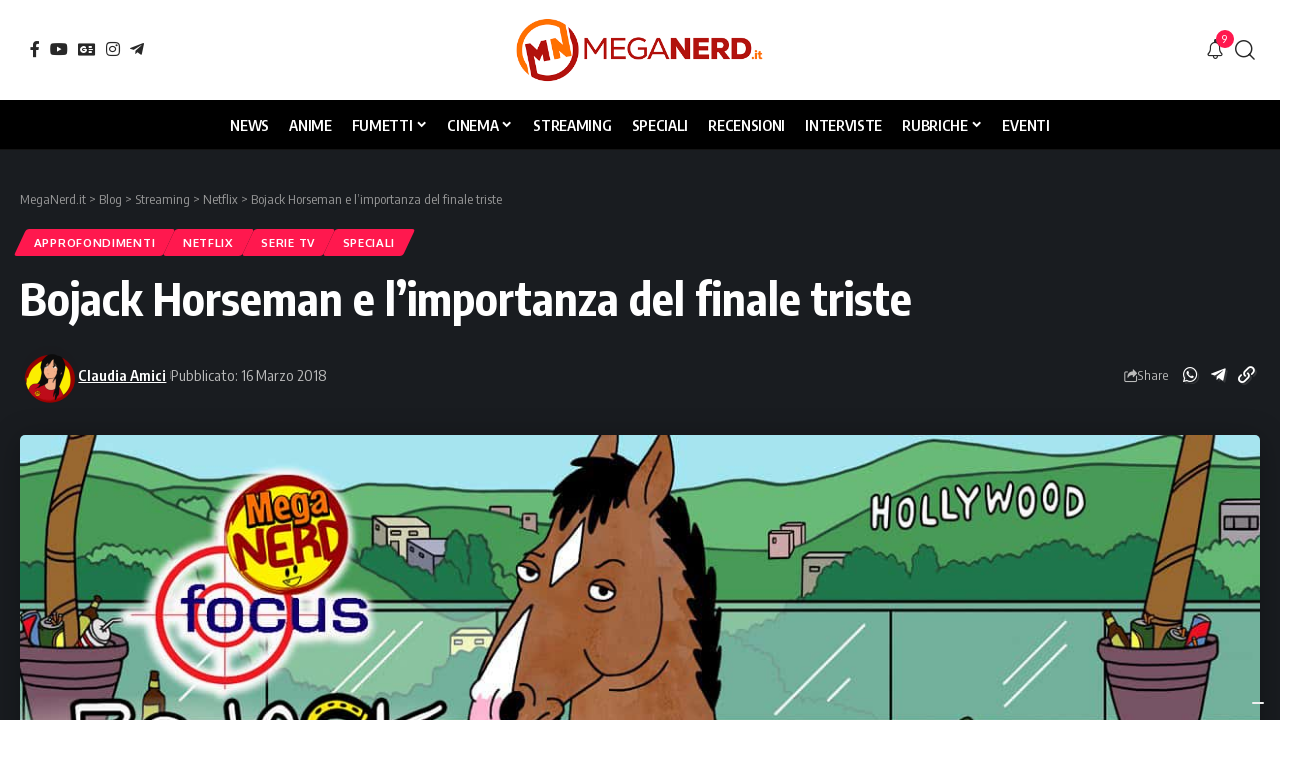

--- FILE ---
content_type: text/html; charset=UTF-8
request_url: https://www.meganerd.it/bojack-horseman-e-limportanza-del-finale-triste/
body_size: 30091
content:
<!DOCTYPE html><html lang="it-IT" prefix="og: https://ogp.me/ns#"><head><meta charset="UTF-8" /><meta http-equiv="X-UA-Compatible" content="IE=edge" /><meta name="viewport" content="width=device-width, initial-scale=1.0" /><link rel="profile" href="https://gmpg.org/xfn/11" /><title>Bojack Horseman e l’importanza del finale triste - MegaNerd.it</title><meta name="description" content="Bojack Horseman è comicità e amarezza, depressione e satira, sconfitta e nuovo inizio. Un miscuglio di animali e persone che ci mostra il fardello nascosto in"/><meta name="robots" content="follow, index, max-snippet:-1, max-video-preview:-1, max-image-preview:large"/><link rel="preconnect" href="https://fonts.gstatic.com" crossorigin><link rel="preload" as="style" onload="this.onload=null;this.rel='stylesheet'" id="rb-preload-gfonts" href="https://fonts.googleapis.com/css?family=Oxygen%3A400%2C700%7CEncode+Sans+Condensed%3A400%2C500%2C600%2C700%2C800&amp;display=swap" crossorigin><noscript><link rel="stylesheet" href="https://fonts.googleapis.com/css?family=Oxygen%3A400%2C700%7CEncode+Sans+Condensed%3A400%2C500%2C600%2C700%2C800&amp;display=swap"></noscript><link rel="canonical" href="https://www.meganerd.it/bojack-horseman-e-limportanza-del-finale-triste/" /><meta property="og:locale" content="it_IT" /><meta property="og:type" content="article" /><meta property="og:title" content="Bojack Horseman e l’importanza del finale triste - MegaNerd.it" /><meta property="og:description" content="Bojack Horseman è comicità e amarezza, depressione e satira, sconfitta e nuovo inizio. Un miscuglio di animali e persone che ci mostra il fardello nascosto in" /><meta property="og:url" content="https://www.meganerd.it/bojack-horseman-e-limportanza-del-finale-triste/" /><meta property="og:site_name" content="MegaNerd.it | Il magazine quotidiano sul mondo Nerd" /><meta property="article:publisher" content="https://www.facebook.com/MegaNerd.AT/" /><meta property="article:tag" content="Bojack Horseman" /><meta property="article:tag" content="lisa hanawalt" /><meta property="article:tag" content="Netflix" /><meta property="article:tag" content="raphael bob-waksberg" /><meta property="article:tag" content="Serie TV" /><meta property="article:section" content="Approfondimenti" /><meta property="og:updated_time" content="2019-11-27T20:36:57+01:00" /><meta property="og:image" content="https://i0.wp.com/www.meganerd.it/wp-content/uploads/2018/03/focus-bojack-horseman.jpg" /><meta property="og:image:secure_url" content="https://i0.wp.com/www.meganerd.it/wp-content/uploads/2018/03/focus-bojack-horseman.jpg" /><meta property="og:image:width" content="1280" /><meta property="og:image:height" content="720" /><meta property="og:image:alt" content="Bojack" /><meta property="og:image:type" content="image/jpeg" /><meta property="article:published_time" content="2018-03-16T00:37:22+01:00" /><meta property="article:modified_time" content="2019-11-27T20:36:57+01:00" /><meta name="twitter:card" content="summary_large_image" /><meta name="twitter:title" content="Bojack Horseman e l’importanza del finale triste - MegaNerd.it" /><meta name="twitter:description" content="Bojack Horseman è comicità e amarezza, depressione e satira, sconfitta e nuovo inizio. Un miscuglio di animali e persone che ci mostra il fardello nascosto in" /><meta name="twitter:site" content="@MegaNerd__" /><meta name="twitter:creator" content="@dark__pass" /><meta name="twitter:image" content="https://i0.wp.com/www.meganerd.it/wp-content/uploads/2018/03/focus-bojack-horseman.jpg" /><meta name="twitter:label1" content="Scritto da" /><meta name="twitter:data1" content="Claudia Amici" /><meta name="twitter:label2" content="Tempo di lettura" /><meta name="twitter:data2" content="3 minuti" /> <script type="application/ld+json" class="rank-math-schema">{"@context":"https://schema.org","@graph":[{"@type":["NewsMediaOrganization","Organization"],"@id":"https://www.meganerd.it/#organization","name":"Claudia Amici","url":"https://www.meganerd.it","sameAs":["https://meganerd.it"],"email":"info@meganerd.it","logo":{"@type":"ImageObject","@id":"https://www.meganerd.it/wp-content/uploads/2021/05/fb447ac19aff60c68dad62456e8d05cc-96x96.png","url":"https://www.meganerd.it/wp-content/uploads/2021/05/fb447ac19aff60c68dad62456e8d05cc-96x96.png","caption":"Claudia Amici","inLanguage":"it-IT"},"description":"MegaNerd.it \u00e8 un magazine online quotidiano dedicato al mondo nerd. Offre notizie, recensioni, interviste e speciali approfondimenti su fumetti, cinema e serie TV, coprendo un vasto panorama dell'universo nerd.","vatID":"14961761005"},{"@type":"WebSite","@id":"https://www.meganerd.it/#website","url":"https://www.meganerd.it","name":"MegaNerd.it | Il magazine quotidiano sul mondo Nerd","alternateName":"MegaNerd","publisher":{"@id":"https://www.meganerd.it/#organization"},"inLanguage":"it-IT"},{"@type":"ImageObject","@id":"https://i0.wp.com/www.meganerd.it/wp-content/uploads/2018/03/focus-bojack-horseman.jpg?fit=1280%2C720&amp;ssl=1","url":"https://i0.wp.com/www.meganerd.it/wp-content/uploads/2018/03/focus-bojack-horseman.jpg?fit=1280%2C720&amp;ssl=1","width":"1280","height":"720","inLanguage":"it-IT"},{"@type":"WebPage","@id":"https://www.meganerd.it/bojack-horseman-e-limportanza-del-finale-triste/#webpage","url":"https://www.meganerd.it/bojack-horseman-e-limportanza-del-finale-triste/","name":"Bojack Horseman e l\u2019importanza del finale triste - MegaNerd.it","datePublished":"2018-03-16T00:37:22+01:00","dateModified":"2019-11-27T20:36:57+01:00","isPartOf":{"@id":"https://www.meganerd.it/#website"},"primaryImageOfPage":{"@id":"https://i0.wp.com/www.meganerd.it/wp-content/uploads/2018/03/focus-bojack-horseman.jpg?fit=1280%2C720&amp;ssl=1"},"inLanguage":"it-IT"},{"@type":"Person","@id":"https://www.meganerd.it/author/oscuro-passeggero/","name":"Claudia Amici","description":"Il mio nome rispecchia la mia solare personalit\u00e0. Sono appassionata di letteratura, drogata di serie tv e spacciatrice d'immagini per MegaNerd su Instagram.","url":"https://www.meganerd.it/author/oscuro-passeggero/","image":{"@type":"ImageObject","@id":"https://www.meganerd.it/wp-content/uploads/2021/05/fb447ac19aff60c68dad62456e8d05cc-96x96.png","url":"https://www.meganerd.it/wp-content/uploads/2021/05/fb447ac19aff60c68dad62456e8d05cc-96x96.png","caption":"Claudia Amici","inLanguage":"it-IT"},"sameAs":["https://meganerd.it"]},{"@type":"BlogPosting","headline":"Bojack Horseman e l\u2019importanza del finale triste - MegaNerd.it","keywords":"Bojack","datePublished":"2018-03-16T00:37:22+01:00","dateModified":"2019-11-27T20:36:57+01:00","author":{"@id":"https://www.meganerd.it/author/oscuro-passeggero/","name":"Claudia Amici"},"publisher":{"@id":"https://www.meganerd.it/#organization"},"description":"Bojack Horseman \u00e8 comicit\u00e0 e amarezza, depressione e satira, sconfitta e nuovo inizio. Un miscuglio di animali e persone che ci mostra il fardello nascosto in","name":"Bojack Horseman e l\u2019importanza del finale triste - MegaNerd.it","@id":"https://www.meganerd.it/bojack-horseman-e-limportanza-del-finale-triste/#richSnippet","isPartOf":{"@id":"https://www.meganerd.it/bojack-horseman-e-limportanza-del-finale-triste/#webpage"},"image":{"@id":"https://i0.wp.com/www.meganerd.it/wp-content/uploads/2018/03/focus-bojack-horseman.jpg?fit=1280%2C720&amp;ssl=1"},"inLanguage":"it-IT","mainEntityOfPage":{"@id":"https://www.meganerd.it/bojack-horseman-e-limportanza-del-finale-triste/#webpage"}}]}</script> <link rel='dns-prefetch' href='//sibforms.com' /><link rel='preconnect' href='//i0.wp.com' /><link rel='preconnect' href='//c0.wp.com' /><link rel="alternate" type="application/rss+xml" title="MegaNerd.it &raquo; Feed" href="https://www.meganerd.it/feed/" /><link rel="alternate" type="application/rss+xml" title="MegaNerd.it &raquo; Feed dei commenti" href="https://www.meganerd.it/comments/feed/" /> <script defer src="[data-uri]"></script> <script defer type="text/javascript" src="//cs.iubenda.com/sync/1732901.js"></script> <script defer type="text/javascript" src="//cdn.iubenda.com/cs/tcf/stub-v2.js"></script> <script defer type="text/javascript" src="//cdn.iubenda.com/cs/tcf/safe-tcf-v2.js"></script> <script defer type="text/javascript" src="//cdn.iubenda.com/cs/iubenda_cs.js" charset="UTF-8"></script> <link rel="alternate" type="application/rss+xml" title="MegaNerd.it &raquo; Bojack Horseman e l’importanza del finale triste Feed dei commenti" href="https://www.meganerd.it/bojack-horseman-e-limportanza-del-finale-triste/feed/" /><link rel="alternate" title="oEmbed (JSON)" type="application/json+oembed" href="https://www.meganerd.it/wp-json/oembed/1.0/embed?url=https%3A%2F%2Fwww.meganerd.it%2Fbojack-horseman-e-limportanza-del-finale-triste%2F" /><link rel="alternate" title="oEmbed (XML)" type="text/xml+oembed" href="https://www.meganerd.it/wp-json/oembed/1.0/embed?url=https%3A%2F%2Fwww.meganerd.it%2Fbojack-horseman-e-limportanza-del-finale-triste%2F&#038;format=xml" /><style id='wp-img-auto-sizes-contain-inline-css'>img:is([sizes=auto i],[sizes^="auto," i]){contain-intrinsic-size:3000px 1500px}</style><style id='wp-emoji-styles-inline-css'>img.wp-smiley,img.emoji{display:inline !important;border:none !important;box-shadow:none !important;height:1em !important;width:1em !important;margin:0 .07em !important;vertical-align:-.1em !important;background:0 0 !important;padding:0 !important}</style><link rel='stylesheet' id='wp-block-library-css' href='https://www.meganerd.it/wp-includes/css/dist/block-library/style.min.css?ver=6.9' media='all' /><style id='classic-theme-styles-inline-css'>/*! This file is auto-generated */
.wp-block-button__link{color:#fff;background-color:#32373c;border-radius:9999px;box-shadow:none;text-decoration:none;padding:calc(.667em + 2px) calc(1.333em + 2px);font-size:1.125em}.wp-block-file__button{background:#32373c;color:#fff;text-decoration:none}</style><link rel='stylesheet' id='mediaelement-css' href='https://www.meganerd.it/wp-includes/js/mediaelement/mediaelementplayer-legacy.min.css?ver=4.2.17' media='all' /><link rel='stylesheet' id='wp-mediaelement-css' href='https://www.meganerd.it/wp-includes/js/mediaelement/wp-mediaelement.min.css?ver=6.9' media='all' /><style id='jetpack-sharing-buttons-style-inline-css'>.jetpack-sharing-buttons__services-list{display:flex;flex-direction:row;flex-wrap:wrap;gap:0;list-style-type:none;margin:5px;padding:0}.jetpack-sharing-buttons__services-list.has-small-icon-size{font-size:12px}.jetpack-sharing-buttons__services-list.has-normal-icon-size{font-size:16px}.jetpack-sharing-buttons__services-list.has-large-icon-size{font-size:24px}.jetpack-sharing-buttons__services-list.has-huge-icon-size{font-size:36px}@media print{.jetpack-sharing-buttons__services-list{display:none!important}}.editor-styles-wrapper .wp-block-jetpack-sharing-buttons{gap:0;padding-inline-start:0}ul.jetpack-sharing-buttons__services-list.has-background{padding:1.25em 2.375em}</style><link rel='stylesheet' id='foxiz-elements-css' href='https://www.meganerd.it/wp-content/cache/autoptimize/css/autoptimize_single_bf3a014791a946839a7ca951eefa6f89.css?ver=3.1' media='all' /><style id='global-styles-inline-css'>:root{--wp--preset--aspect-ratio--square:1;--wp--preset--aspect-ratio--4-3:4/3;--wp--preset--aspect-ratio--3-4:3/4;--wp--preset--aspect-ratio--3-2:3/2;--wp--preset--aspect-ratio--2-3:2/3;--wp--preset--aspect-ratio--16-9:16/9;--wp--preset--aspect-ratio--9-16:9/16;--wp--preset--color--black:#000;--wp--preset--color--cyan-bluish-gray:#abb8c3;--wp--preset--color--white:#fff;--wp--preset--color--pale-pink:#f78da7;--wp--preset--color--vivid-red:#cf2e2e;--wp--preset--color--luminous-vivid-orange:#ff6900;--wp--preset--color--luminous-vivid-amber:#fcb900;--wp--preset--color--light-green-cyan:#7bdcb5;--wp--preset--color--vivid-green-cyan:#00d084;--wp--preset--color--pale-cyan-blue:#8ed1fc;--wp--preset--color--vivid-cyan-blue:#0693e3;--wp--preset--color--vivid-purple:#9b51e0;--wp--preset--gradient--vivid-cyan-blue-to-vivid-purple:linear-gradient(135deg,#0693e3 0%,#9b51e0 100%);--wp--preset--gradient--light-green-cyan-to-vivid-green-cyan:linear-gradient(135deg,#7adcb4 0%,#00d082 100%);--wp--preset--gradient--luminous-vivid-amber-to-luminous-vivid-orange:linear-gradient(135deg,#fcb900 0%,#ff6900 100%);--wp--preset--gradient--luminous-vivid-orange-to-vivid-red:linear-gradient(135deg,#ff6900 0%,#cf2e2e 100%);--wp--preset--gradient--very-light-gray-to-cyan-bluish-gray:linear-gradient(135deg,#eee 0%,#a9b8c3 100%);--wp--preset--gradient--cool-to-warm-spectrum:linear-gradient(135deg,#4aeadc 0%,#9778d1 20%,#cf2aba 40%,#ee2c82 60%,#fb6962 80%,#fef84c 100%);--wp--preset--gradient--blush-light-purple:linear-gradient(135deg,#ffceec 0%,#9896f0 100%);--wp--preset--gradient--blush-bordeaux:linear-gradient(135deg,#fecda5 0%,#fe2d2d 50%,#6b003e 100%);--wp--preset--gradient--luminous-dusk:linear-gradient(135deg,#ffcb70 0%,#c751c0 50%,#4158d0 100%);--wp--preset--gradient--pale-ocean:linear-gradient(135deg,#fff5cb 0%,#b6e3d4 50%,#33a7b5 100%);--wp--preset--gradient--electric-grass:linear-gradient(135deg,#caf880 0%,#71ce7e 100%);--wp--preset--gradient--midnight:linear-gradient(135deg,#020381 0%,#2874fc 100%);--wp--preset--font-size--small:13px;--wp--preset--font-size--medium:20px;--wp--preset--font-size--large:36px;--wp--preset--font-size--x-large:42px;--wp--preset--spacing--20:.44rem;--wp--preset--spacing--30:.67rem;--wp--preset--spacing--40:1rem;--wp--preset--spacing--50:1.5rem;--wp--preset--spacing--60:2.25rem;--wp--preset--spacing--70:3.38rem;--wp--preset--spacing--80:5.06rem;--wp--preset--shadow--natural:6px 6px 9px rgba(0,0,0,.2);--wp--preset--shadow--deep:12px 12px 50px rgba(0,0,0,.4);--wp--preset--shadow--sharp:6px 6px 0px rgba(0,0,0,.2);--wp--preset--shadow--outlined:6px 6px 0px -3px #fff,6px 6px #000;--wp--preset--shadow--crisp:6px 6px 0px #000}:where(.is-layout-flex){gap:.5em}:where(.is-layout-grid){gap:.5em}body .is-layout-flex{display:flex}.is-layout-flex{flex-wrap:wrap;align-items:center}.is-layout-flex>:is(*,div){margin:0}body .is-layout-grid{display:grid}.is-layout-grid>:is(*,div){margin:0}:where(.wp-block-columns.is-layout-flex){gap:2em}:where(.wp-block-columns.is-layout-grid){gap:2em}:where(.wp-block-post-template.is-layout-flex){gap:1.25em}:where(.wp-block-post-template.is-layout-grid){gap:1.25em}.has-black-color{color:var(--wp--preset--color--black) !important}.has-cyan-bluish-gray-color{color:var(--wp--preset--color--cyan-bluish-gray) !important}.has-white-color{color:var(--wp--preset--color--white) !important}.has-pale-pink-color{color:var(--wp--preset--color--pale-pink) !important}.has-vivid-red-color{color:var(--wp--preset--color--vivid-red) !important}.has-luminous-vivid-orange-color{color:var(--wp--preset--color--luminous-vivid-orange) !important}.has-luminous-vivid-amber-color{color:var(--wp--preset--color--luminous-vivid-amber) !important}.has-light-green-cyan-color{color:var(--wp--preset--color--light-green-cyan) !important}.has-vivid-green-cyan-color{color:var(--wp--preset--color--vivid-green-cyan) !important}.has-pale-cyan-blue-color{color:var(--wp--preset--color--pale-cyan-blue) !important}.has-vivid-cyan-blue-color{color:var(--wp--preset--color--vivid-cyan-blue) !important}.has-vivid-purple-color{color:var(--wp--preset--color--vivid-purple) !important}.has-black-background-color{background-color:var(--wp--preset--color--black) !important}.has-cyan-bluish-gray-background-color{background-color:var(--wp--preset--color--cyan-bluish-gray) !important}.has-white-background-color{background-color:var(--wp--preset--color--white) !important}.has-pale-pink-background-color{background-color:var(--wp--preset--color--pale-pink) !important}.has-vivid-red-background-color{background-color:var(--wp--preset--color--vivid-red) !important}.has-luminous-vivid-orange-background-color{background-color:var(--wp--preset--color--luminous-vivid-orange) !important}.has-luminous-vivid-amber-background-color{background-color:var(--wp--preset--color--luminous-vivid-amber) !important}.has-light-green-cyan-background-color{background-color:var(--wp--preset--color--light-green-cyan) !important}.has-vivid-green-cyan-background-color{background-color:var(--wp--preset--color--vivid-green-cyan) !important}.has-pale-cyan-blue-background-color{background-color:var(--wp--preset--color--pale-cyan-blue) !important}.has-vivid-cyan-blue-background-color{background-color:var(--wp--preset--color--vivid-cyan-blue) !important}.has-vivid-purple-background-color{background-color:var(--wp--preset--color--vivid-purple) !important}.has-black-border-color{border-color:var(--wp--preset--color--black) !important}.has-cyan-bluish-gray-border-color{border-color:var(--wp--preset--color--cyan-bluish-gray) !important}.has-white-border-color{border-color:var(--wp--preset--color--white) !important}.has-pale-pink-border-color{border-color:var(--wp--preset--color--pale-pink) !important}.has-vivid-red-border-color{border-color:var(--wp--preset--color--vivid-red) !important}.has-luminous-vivid-orange-border-color{border-color:var(--wp--preset--color--luminous-vivid-orange) !important}.has-luminous-vivid-amber-border-color{border-color:var(--wp--preset--color--luminous-vivid-amber) !important}.has-light-green-cyan-border-color{border-color:var(--wp--preset--color--light-green-cyan) !important}.has-vivid-green-cyan-border-color{border-color:var(--wp--preset--color--vivid-green-cyan) !important}.has-pale-cyan-blue-border-color{border-color:var(--wp--preset--color--pale-cyan-blue) !important}.has-vivid-cyan-blue-border-color{border-color:var(--wp--preset--color--vivid-cyan-blue) !important}.has-vivid-purple-border-color{border-color:var(--wp--preset--color--vivid-purple) !important}.has-vivid-cyan-blue-to-vivid-purple-gradient-background{background:var(--wp--preset--gradient--vivid-cyan-blue-to-vivid-purple) !important}.has-light-green-cyan-to-vivid-green-cyan-gradient-background{background:var(--wp--preset--gradient--light-green-cyan-to-vivid-green-cyan) !important}.has-luminous-vivid-amber-to-luminous-vivid-orange-gradient-background{background:var(--wp--preset--gradient--luminous-vivid-amber-to-luminous-vivid-orange) !important}.has-luminous-vivid-orange-to-vivid-red-gradient-background{background:var(--wp--preset--gradient--luminous-vivid-orange-to-vivid-red) !important}.has-very-light-gray-to-cyan-bluish-gray-gradient-background{background:var(--wp--preset--gradient--very-light-gray-to-cyan-bluish-gray) !important}.has-cool-to-warm-spectrum-gradient-background{background:var(--wp--preset--gradient--cool-to-warm-spectrum) !important}.has-blush-light-purple-gradient-background{background:var(--wp--preset--gradient--blush-light-purple) !important}.has-blush-bordeaux-gradient-background{background:var(--wp--preset--gradient--blush-bordeaux) !important}.has-luminous-dusk-gradient-background{background:var(--wp--preset--gradient--luminous-dusk) !important}.has-pale-ocean-gradient-background{background:var(--wp--preset--gradient--pale-ocean) !important}.has-electric-grass-gradient-background{background:var(--wp--preset--gradient--electric-grass) !important}.has-midnight-gradient-background{background:var(--wp--preset--gradient--midnight) !important}.has-small-font-size{font-size:var(--wp--preset--font-size--small) !important}.has-medium-font-size{font-size:var(--wp--preset--font-size--medium) !important}.has-large-font-size{font-size:var(--wp--preset--font-size--large) !important}.has-x-large-font-size{font-size:var(--wp--preset--font-size--x-large) !important}:where(.wp-block-post-template.is-layout-flex){gap:1.25em}:where(.wp-block-post-template.is-layout-grid){gap:1.25em}:where(.wp-block-term-template.is-layout-flex){gap:1.25em}:where(.wp-block-term-template.is-layout-grid){gap:1.25em}:where(.wp-block-columns.is-layout-flex){gap:2em}:where(.wp-block-columns.is-layout-grid){gap:2em}:root :where(.wp-block-pullquote){font-size:1.5em;line-height:1.6}</style><link rel='stylesheet' id='contact-form-7-css' href='https://www.meganerd.it/wp-content/cache/autoptimize/css/autoptimize_single_64ac31699f5326cb3c76122498b76f66.css?ver=6.1.4' media='all' /><link rel='stylesheet' id='elementor-icons-css' href='https://www.meganerd.it/wp-content/plugins/elementor/assets/lib/eicons/css/elementor-icons.min.css?ver=5.44.0' media='all' /><link rel='stylesheet' id='elementor-frontend-css' href='https://www.meganerd.it/wp-content/plugins/elementor/assets/css/frontend.min.css?ver=3.33.6' media='all' /><link rel='stylesheet' id='elementor-post-102267-css' href='https://www.meganerd.it/wp-content/cache/autoptimize/css/autoptimize_single_af46ca14dd0811eeaa034e5c32ab9881.css?ver=1768400770' media='all' /><link rel='stylesheet' id='elementor-post-141876-css' href='https://www.meganerd.it/wp-content/cache/autoptimize/css/autoptimize_single_0dd86208baadd518af08a76ccd9e4ffd.css?ver=1768400771' media='all' /><link rel='stylesheet' id='elementor-post-2639-css' href='https://www.meganerd.it/wp-content/cache/autoptimize/css/autoptimize_single_a807bad16029ba3f3c29cc4445368b30.css?ver=1768400770' media='all' /><link rel='stylesheet' id='elementor-post-1782-css' href='https://www.meganerd.it/wp-content/cache/autoptimize/css/autoptimize_single_7d751f470e5656d5eb41fefcc4ad89ea.css?ver=1768400771' media='all' /><link rel='stylesheet' id='foxiz-main-css' href='https://www.meganerd.it/wp-content/cache/autoptimize/css/autoptimize_single_86b096483e15a6a151ffe9066dcc85e5.css?ver=2.7.0' media='all' /><style id='foxiz-main-inline-css'>:root{--menu-transform:uppercase;--menu-fsize:15px;--tagline-fcolor:#fff4d6}:root{--bcrumb-color:#ccc}[data-theme=dark],.light-scheme{--bcrumb-color:#999}[data-theme=dark].is-hd-4{--nav-bg:#191c20;--nav-bg-from:#191c20;--nav-bg-to:#191c20;--nav-bg-glass:#191c2011;--nav-bg-glass-from:#191c2011;--nav-bg-glass-to:#191c2011}.is-hd-5,body.is-hd-5:not(.sticky-on){--nav-bg:#000;--nav-bg-from:#000;--nav-bg-to:#000;--nav-bg-glass:#000000bb;--nav-bg-glass-from:#000000bb;--nav-bg-glass-to:#000000bb;--nav-color:#fff;--nav-color-10:#ffffff1a;--nav-height:50px;--hd-logo-height:70px}[data-theme=dark].is-hd-5,[data-theme=dark].is-hd-5:not(.sticky-on){--nav-bg:#000;--nav-bg-from:#000;--nav-bg-to:#000;--nav-bg-glass:#00000011;--nav-bg-glass-from:#00000011;--nav-bg-glass-to:#00000011}:root{--mbnav-bg:#fff;--mbnav-bg-from:#fff;--mbnav-bg-to:#fff;--mbnav-bg-glass:#ffffffbb;--mbnav-bg-glass-from:#ffffffbb;--mbnav-bg-glass-to:#ffffffbb;--mbnav-color:#000}:root{--topad-spacing:15px;--hyperlink-line-color:var(--g-color);--mbnav-height:60px;--s-content-width:760px;--max-width-wo-sb:840px;--s10-feat-ratio:45%;--s11-feat-ratio:45%;--login-popup-w:350px;--menu-item-spacing:10px}.search-header:before{background-repeat:no-repeat;background-size:cover;background-attachment:scroll;background-position:center center}[data-theme=dark] .search-header:before{background-color:#f2f2f2;background-repeat:no-repeat;background-size:cover;background-attachment:scroll;background-position:center center}.footer-has-bg{background-color:#88888812}#amp-mobile-version-switcher{display:none}</style><link rel='stylesheet' id='foxiz-print-css' href='https://www.meganerd.it/wp-content/cache/autoptimize/css/autoptimize_single_dd8e9f1af0425b9d1e0ad35aa7b3145a.css?ver=2.7.0' media='all' /><link rel='stylesheet' id='foxiz-style-css' href='https://www.meganerd.it/wp-content/cache/autoptimize/css/autoptimize_single_6d488c80bfe132be7938af59b8ab4846.css?ver=2.7.0' media='all' /><link rel='stylesheet' id='elementor-gf-local-roboto-css' href='https://www.meganerd.it/wp-content/cache/autoptimize/css/autoptimize_single_6371f330ed2f42577f9cf9844a402545.css?ver=1750839352' media='all' /><link rel='stylesheet' id='elementor-gf-local-robotoslab-css' href='https://www.meganerd.it/wp-content/cache/autoptimize/css/autoptimize_single_5d934bad3d638f76484e3b3b1e9187b9.css?ver=1750839360' media='all' /> <script src="https://www.meganerd.it/wp-includes/js/jquery/jquery.min.js?ver=3.7.1" id="jquery-core-js"></script> <script defer src="https://www.meganerd.it/wp-includes/js/jquery/jquery-migrate.min.js?ver=3.4.1" id="jquery-migrate-js"></script> <link rel="preload" href="https://www.meganerd.it/wp-content/themes/foxiz/assets/fonts/icons.woff2?ver=2.5.0" as="font" type="font/woff2" crossorigin="anonymous"><link rel="https://api.w.org/" href="https://www.meganerd.it/wp-json/" /><link rel="alternate" title="JSON" type="application/json" href="https://www.meganerd.it/wp-json/wp/v2/posts/24522" /><link rel="EditURI" type="application/rsd+xml" title="RSD" href="https://www.meganerd.it/xmlrpc.php?rsd" /><meta name="generator" content="WordPress 6.9" /><link rel='shortlink' href='https://www.meganerd.it/?p=24522' /><meta name="generator" content="Elementor 3.33.6; features: additional_custom_breakpoints; settings: css_print_method-external, google_font-enabled, font_display-swap"><style>.e-con.e-parent:nth-of-type(n+4):not(.e-lazyloaded):not(.e-no-lazyload),.e-con.e-parent:nth-of-type(n+4):not(.e-lazyloaded):not(.e-no-lazyload) *{background-image:none !important}@media screen and (max-height:1024px){.e-con.e-parent:nth-of-type(n+3):not(.e-lazyloaded):not(.e-no-lazyload),.e-con.e-parent:nth-of-type(n+3):not(.e-lazyloaded):not(.e-no-lazyload) *{background-image:none !important}}@media screen and (max-height:640px){.e-con.e-parent:nth-of-type(n+2):not(.e-lazyloaded):not(.e-no-lazyload),.e-con.e-parent:nth-of-type(n+2):not(.e-lazyloaded):not(.e-no-lazyload) *{background-image:none !important}}</style> <script defer id="google_gtagjs" src="https://www.googletagmanager.com/gtag/js?id=G-F1JC8X7R9L"></script> <script defer id="google_gtagjs-inline" src="[data-uri]"></script> <script type="application/ld+json">{"@context":"http://schema.org","@type":"BreadcrumbList","itemListElement":[{"@type":"ListItem","position":5,"item":{"@id":"https://www.meganerd.it/bojack-horseman-e-limportanza-del-finale-triste/","name":"Bojack Horseman e l’importanza del finale triste"}},{"@type":"ListItem","position":4,"item":{"@id":"https://www.meganerd.it/category/streaming/netflix/","name":"Netflix"}},{"@type":"ListItem","position":3,"item":{"@id":"https://www.meganerd.it/category/streaming/","name":"Streaming"}},{"@type":"ListItem","position":2,"item":{"@id":"https://www.meganerd.it/blog/","name":"Blog"}},{"@type":"ListItem","position":1,"item":{"@id":"https://www.meganerd.it","name":"MegaNerd.it"}}]}</script> <link rel="icon" href="https://i0.wp.com/www.meganerd.it/wp-content/uploads/2020/09/cropped-logo_meganerd.png?fit=32%2C32&#038;ssl=1" sizes="32x32" /><link rel="icon" href="https://i0.wp.com/www.meganerd.it/wp-content/uploads/2020/09/cropped-logo_meganerd.png?fit=192%2C192&#038;ssl=1" sizes="192x192" /><link rel="apple-touch-icon" href="https://i0.wp.com/www.meganerd.it/wp-content/uploads/2020/09/cropped-logo_meganerd.png?fit=180%2C180&#038;ssl=1" /><meta name="msapplication-TileImage" content="https://i0.wp.com/www.meganerd.it/wp-content/uploads/2020/09/cropped-logo_meganerd.png?fit=270%2C270&#038;ssl=1" /><script data-cfasync="false" nonce="6c554e63-f68e-44a9-8c98-8eaebdd8365e">try{(function(w,d){!function(j,k,l,m){if(j.zaraz)console.error("zaraz is loaded twice");else{j[l]=j[l]||{};j[l].executed=[];j.zaraz={deferred:[],listeners:[]};j.zaraz._v="5874";j.zaraz._n="6c554e63-f68e-44a9-8c98-8eaebdd8365e";j.zaraz.q=[];j.zaraz._f=function(n){return async function(){var o=Array.prototype.slice.call(arguments);j.zaraz.q.push({m:n,a:o})}};for(const p of["track","set","debug"])j.zaraz[p]=j.zaraz._f(p);j.zaraz.init=()=>{var q=k.getElementsByTagName(m)[0],r=k.createElement(m),s=k.getElementsByTagName("title")[0];s&&(j[l].t=k.getElementsByTagName("title")[0].text);j[l].x=Math.random();j[l].w=j.screen.width;j[l].h=j.screen.height;j[l].j=j.innerHeight;j[l].e=j.innerWidth;j[l].l=j.location.href;j[l].r=k.referrer;j[l].k=j.screen.colorDepth;j[l].n=k.characterSet;j[l].o=(new Date).getTimezoneOffset();if(j.dataLayer)for(const t of Object.entries(Object.entries(dataLayer).reduce((u,v)=>({...u[1],...v[1]}),{})))zaraz.set(t[0],t[1],{scope:"page"});j[l].q=[];for(;j.zaraz.q.length;){const w=j.zaraz.q.shift();j[l].q.push(w)}r.defer=!0;for(const x of[localStorage,sessionStorage])Object.keys(x||{}).filter(z=>z.startsWith("_zaraz_")).forEach(y=>{try{j[l]["z_"+y.slice(7)]=JSON.parse(x.getItem(y))}catch{j[l]["z_"+y.slice(7)]=x.getItem(y)}});r.referrerPolicy="origin";r.src="/cdn-cgi/zaraz/s.js?z="+btoa(encodeURIComponent(JSON.stringify(j[l])));q.parentNode.insertBefore(r,q)};["complete","interactive"].includes(k.readyState)?zaraz.init():j.addEventListener("DOMContentLoaded",zaraz.init)}}(w,d,"zarazData","script");window.zaraz._p=async d$=>new Promise(ea=>{if(d$){d$.e&&d$.e.forEach(eb=>{try{const ec=d.querySelector("script[nonce]"),ed=ec?.nonce||ec?.getAttribute("nonce"),ee=d.createElement("script");ed&&(ee.nonce=ed);ee.innerHTML=eb;ee.onload=()=>{d.head.removeChild(ee)};d.head.appendChild(ee)}catch(ef){console.error(`Error executing script: ${eb}\n`,ef)}});Promise.allSettled((d$.f||[]).map(eg=>fetch(eg[0],eg[1])))}ea()});zaraz._p({"e":["(function(w,d){})(window,document)"]});})(window,document)}catch(e){throw fetch("/cdn-cgi/zaraz/t"),e;};</script></head><body class="wp-singular post-template-default single single-post postid-24522 single-format-standard wp-custom-logo wp-embed-responsive wp-theme-foxiz wp-child-theme-foxiz-child elementor-default elementor-kit-102267 menu-ani-1 hover-ani-1 btn-ani-1 btn-transform-1 is-rm-1 lmeta-dot loader-1 dark-sw-1 mtax-1 toc-smooth is-hd-5 is-standard-2 res-iframe-classic is-backtop none-m-backtop  is-mstick is-smart-sticky" data-theme="default"><div class="site-outer"><div id="site-header" class="header-wrap rb-section header-5 header-fw style-border"><div class="reading-indicator"><span id="reading-progress"></span></div><div class="logo-sec"><div class="logo-sec-inner rb-container edge-padding"><div class="logo-sec-left"><div class="header-social-list wnav-holder"><a class="social-link-facebook" aria-label="Facebook" data-title="Facebook" href="https://www.facebook.com/MegaNerd.AT/?locale=it_IT" target="_blank" rel="noopener nofollow"><i class="rbi rbi-facebook" aria-hidden="true"></i></a><a class="social-link-youtube" aria-label="YouTube" data-title="YouTube" href="https://www.youtube.com/c/MegaNerd_official" target="_blank" rel="noopener nofollow"><i class="rbi rbi-youtube" aria-hidden="true"></i></a><a class="social-link-google-news" aria-label="Google News" data-title="Google News" href="https://news.google.com/publications/CAAqJQgKIh9DQklTRVFnTWFnMEtDMjFsWjJGdVpYSmtMbWwwS0FBUAE?ceid=IT:it&#038;oc=3" target="_blank" rel="noopener nofollow"><i class="rbi rbi-gnews" aria-hidden="true"></i></a><a class="social-link-instagram" aria-label="Instagram" data-title="Instagram" href="https://www.instagram.com/meganerd.it/" target="_blank" rel="noopener nofollow"><i class="rbi rbi-instagram" aria-hidden="true"></i></a><a class="social-link-telegram" aria-label="Telegram" data-title="Telegram" href="https://t.me/s/meganerd_official" target="_blank" rel="noopener nofollow"><i class="rbi rbi-telegram" aria-hidden="true"></i></a></div></div><div class="logo-sec-center"><div class="logo-wrap is-image-logo site-branding"> <a href="https://www.meganerd.it/" class="logo" title="MegaNerd.it"> <img fetchpriority="high" class="logo-default" data-mode="default" height="120" width="425" src="https://www.meganerd.it/wp-content/uploads/2025/06/meganerd-logo.png" alt="MegaNerd.it" decoding="async" loading="eager" fetchpriority="high"><img fetchpriority="high" class="logo-dark" data-mode="dark" height="120" width="425" src="https://www.meganerd.it/wp-content/uploads/2025/06/meganerd-logo.png" alt="MegaNerd.it" decoding="async" loading="eager" fetchpriority="high"> </a></div></div><div class="logo-sec-right"><div class="navbar-right"><div class="wnav-holder header-dropdown-outer"><div class="dropdown-trigger notification-icon notification-trigger"> <span class="notification-icon-inner" data-title="Novità"> <span class="notification-icon-holder"> <i class="rbi rbi-notification wnav-icon" aria-hidden="true"></i> <span class="notification-info"></span> </span> </span></div><div class="header-dropdown notification-dropdown"><div class="notification-popup"><div class="notification-header"> <span class="h4">Novità</span> <a class="notification-url meta-text" href="https://www.meganerd.it/blog">Mostra di più <i class="rbi rbi-cright" aria-hidden="true"></i></a></div><div class="notification-content"><div class="scroll-holder"><div class="rb-notification ecat-l-dot is-feat-right" data-interval="12"></div></div></div></div></div></div><div class="wnav-holder w-header-search header-dropdown-outer"> <a href="#" role="button" data-title="Cerca" class="icon-holder header-element search-btn search-trigger" aria-label="Search"> <i class="rbi rbi-search wnav-icon" aria-hidden="true"></i> </a><div class="header-dropdown"><div class="header-search-form is-icon-layout"><form method="get" action="https://www.meganerd.it/" class="rb-search-form live-search-form"  data-search="post" data-limit="0" data-follow="0" data-tax="category" data-dsource="0"  data-ptype=""><div class="search-form-inner"><span class="search-icon"><i class="rbi rbi-search" aria-hidden="true"></i></span><span class="search-text"><input type="text" class="field" placeholder="Cerca titoli, notizie..." value="" name="s"/></span><span class="rb-search-submit"><input type="submit" value="Cerca"/><i class="rbi rbi-cright" aria-hidden="true"></i></span><span class="live-search-animation rb-loader"></span></div><div class="live-search-response"></div></form></div></div></div></div></div></div></div><div id="navbar-outer" class="navbar-outer"><div id="sticky-holder" class="sticky-holder"><div class="navbar-wrap"><div class="rb-container edge-padding"><div class="navbar-inner"><div class="navbar-center"><nav id="site-navigation" class="main-menu-wrap" aria-label="main menu"><ul id="menu-header-main" class="main-menu rb-menu large-menu" itemscope itemtype="https://www.schema.org/SiteNavigationElement"><li id="menu-item-141438" class="menu-item menu-item-type-taxonomy menu-item-object-category menu-item-141438"><a href="https://www.meganerd.it/category/news/"><span>News</span></a></li><li id="menu-item-141439" class="menu-item menu-item-type-taxonomy menu-item-object-category menu-item-141439"><a href="https://www.meganerd.it/category/anime/"><span>Anime</span></a></li><li id="menu-item-141441" class="menu-item menu-item-type-taxonomy menu-item-object-category menu-item-has-children menu-item-141441"><a href="https://www.meganerd.it/category/fumetti/"><span>Fumetti</span></a><ul class="sub-menu"><li id="menu-item-141442" class="menu-item menu-item-type-taxonomy menu-item-object-category menu-item-141442"><a href="https://www.meganerd.it/category/fumetti/comics/"><span>Comics</span></a></li><li id="menu-item-141443" class="menu-item menu-item-type-taxonomy menu-item-object-category menu-item-141443"><a href="https://www.meganerd.it/category/fumetti/manga/"><span>Manga</span></a></li><li id="menu-item-141444" class="menu-item menu-item-type-taxonomy menu-item-object-category menu-item-141444"><a href="https://www.meganerd.it/category/fumetti/manhwa/"><span>Manhwa</span></a></li></ul></li><li id="menu-item-141905" class="menu-item menu-item-type-custom menu-item-object-custom menu-item-has-children menu-item-141905"><a href="#"><span>Cinema</span></a><ul class="sub-menu"><li id="menu-item-141906" class="menu-item menu-item-type-taxonomy menu-item-object-category menu-item-141906"><a href="https://www.meganerd.it/category/film/"><span>Film</span></a></li><li id="menu-item-141451" class="menu-item menu-item-type-taxonomy menu-item-object-category current-post-ancestor current-menu-parent current-post-parent menu-item-141451"><a href="https://www.meganerd.it/category/serie-tv/"><span>Serie TV</span></a></li></ul></li><li id="menu-item-141452" class="menu-item menu-item-type-taxonomy menu-item-object-category current-post-ancestor menu-item-141452"><a href="https://www.meganerd.it/category/streaming/"><span>Streaming</span></a></li><li id="menu-item-141440" class="menu-item menu-item-type-taxonomy menu-item-object-category current-post-ancestor current-menu-parent current-post-parent menu-item-141440"><a href="https://www.meganerd.it/category/approfondimenti/speciali-fumetti-serietv/"><span>Speciali</span></a></li><li id="menu-item-141455" class="menu-item menu-item-type-taxonomy menu-item-object-category menu-item-141455"><a href="https://www.meganerd.it/category/recensioni/"><span>Recensioni</span></a></li><li id="menu-item-141446" class="menu-item menu-item-type-taxonomy menu-item-object-category menu-item-141446"><a href="https://www.meganerd.it/category/interviste/"><span>Interviste</span></a></li><li id="menu-item-141447" class="menu-item menu-item-type-taxonomy menu-item-object-category menu-item-has-children menu-item-141447"><a href="https://www.meganerd.it/category/rubriche/"><span>Rubriche</span></a><ul class="sub-menu"><li id="menu-item-141448" class="menu-item menu-item-type-taxonomy menu-item-object-category menu-item-141448"><a href="https://www.meganerd.it/category/rubriche/best-of-the-week/"><span>Best of the Week</span></a></li><li id="menu-item-141449" class="menu-item menu-item-type-taxonomy menu-item-object-category menu-item-141449"><a href="https://www.meganerd.it/category/rubriche/passione-arcade/"><span>Passione Arcade</span></a></li><li id="menu-item-141450" class="menu-item menu-item-type-taxonomy menu-item-object-category menu-item-141450"><a href="https://www.meganerd.it/category/rubriche/the-book-is-on-the-table/"><span>The Book is on the Table</span></a></li></ul></li><li id="menu-item-141445" class="menu-item menu-item-type-taxonomy menu-item-object-category menu-item-141445"><a href="https://www.meganerd.it/category/eventi/"><span>Eventi</span></a></li></ul></nav></div></div></div></div><div id="header-mobile" class="header-mobile mh-style-shadow"><div class="header-mobile-wrap"><div class="mbnav edge-padding"><div class="navbar-left"><div class="logo-wrap mobile-logo-wrap is-image-logo site-branding"> <a href="https://www.meganerd.it/" class="logo" title="MegaNerd.it"> <img fetchpriority="high" class="logo-default" data-mode="default" height="120" width="425" src="https://www.meganerd.it/wp-content/uploads/2025/06/meganerd-logo.png" alt="MegaNerd.it" decoding="async" loading="eager" fetchpriority="high"><img fetchpriority="high" class="logo-dark" data-mode="dark" height="120" width="425" src="https://www.meganerd.it/wp-content/uploads/2025/06/meganerd-logo.png" alt="MegaNerd.it" decoding="async" loading="eager" fetchpriority="high"> </a></div></div><div class="navbar-right"><div class="mobile-toggle-wrap"> <a href="#" class="mobile-menu-trigger" role="button" rel="nofollow" aria-label="Open mobile menu"> <span class="burger-icon"><span></span><span></span><span></span></span> </a></div></div></div></div><div class="mobile-collapse"><div class="collapse-holder"><div class="collapse-inner"><div class="mobile-search-form edge-padding"><div class="header-search-form is-form-layout"> <span class="h5">Cerca nel sito</span><form method="get" action="https://www.meganerd.it/" class="rb-search-form"  data-search="post" data-limit="0" data-follow="0" data-tax="category" data-dsource="0"  data-ptype=""><div class="search-form-inner"><span class="search-icon"><i class="rbi rbi-search" aria-hidden="true"></i></span><span class="search-text"><input type="text" class="field" placeholder="Cerca titoli, notizie..." value="" name="s"/></span><span class="rb-search-submit"><input type="submit" value="Cerca"/><i class="rbi rbi-cright" aria-hidden="true"></i></span></div></form></div></div><nav class="mobile-menu-wrap edge-padding"><ul id="mobile-menu" class="mobile-menu"><li class="menu-item menu-item-type-taxonomy menu-item-object-category menu-item-141438"><a href="https://www.meganerd.it/category/news/"><span>News</span></a></li><li class="menu-item menu-item-type-taxonomy menu-item-object-category menu-item-141439"><a href="https://www.meganerd.it/category/anime/"><span>Anime</span></a></li><li class="menu-item menu-item-type-taxonomy menu-item-object-category menu-item-has-children menu-item-141441"><a href="https://www.meganerd.it/category/fumetti/"><span>Fumetti</span></a><ul class="sub-menu"><li class="menu-item menu-item-type-taxonomy menu-item-object-category menu-item-141442"><a href="https://www.meganerd.it/category/fumetti/comics/"><span>Comics</span></a></li><li class="menu-item menu-item-type-taxonomy menu-item-object-category menu-item-141443"><a href="https://www.meganerd.it/category/fumetti/manga/"><span>Manga</span></a></li><li class="menu-item menu-item-type-taxonomy menu-item-object-category menu-item-141444"><a href="https://www.meganerd.it/category/fumetti/manhwa/"><span>Manhwa</span></a></li></ul></li><li class="menu-item menu-item-type-custom menu-item-object-custom menu-item-has-children menu-item-141905"><a href="#"><span>Cinema</span></a><ul class="sub-menu"><li class="menu-item menu-item-type-taxonomy menu-item-object-category menu-item-141906"><a href="https://www.meganerd.it/category/film/"><span>Film</span></a></li><li class="menu-item menu-item-type-taxonomy menu-item-object-category current-post-ancestor current-menu-parent current-post-parent menu-item-141451"><a href="https://www.meganerd.it/category/serie-tv/"><span>Serie TV</span></a></li></ul></li><li class="menu-item menu-item-type-taxonomy menu-item-object-category current-post-ancestor menu-item-141452"><a href="https://www.meganerd.it/category/streaming/"><span>Streaming</span></a></li><li class="menu-item menu-item-type-taxonomy menu-item-object-category current-post-ancestor current-menu-parent current-post-parent menu-item-141440"><a href="https://www.meganerd.it/category/approfondimenti/speciali-fumetti-serietv/"><span>Speciali</span></a></li><li class="menu-item menu-item-type-taxonomy menu-item-object-category menu-item-141455"><a href="https://www.meganerd.it/category/recensioni/"><span>Recensioni</span></a></li><li class="menu-item menu-item-type-taxonomy menu-item-object-category menu-item-141446"><a href="https://www.meganerd.it/category/interviste/"><span>Interviste</span></a></li><li class="menu-item menu-item-type-taxonomy menu-item-object-category menu-item-has-children menu-item-141447"><a href="https://www.meganerd.it/category/rubriche/"><span>Rubriche</span></a><ul class="sub-menu"><li class="menu-item menu-item-type-taxonomy menu-item-object-category menu-item-141448"><a href="https://www.meganerd.it/category/rubriche/best-of-the-week/"><span>Best of the Week</span></a></li><li class="menu-item menu-item-type-taxonomy menu-item-object-category menu-item-141449"><a href="https://www.meganerd.it/category/rubriche/passione-arcade/"><span>Passione Arcade</span></a></li><li class="menu-item menu-item-type-taxonomy menu-item-object-category menu-item-141450"><a href="https://www.meganerd.it/category/rubriche/the-book-is-on-the-table/"><span>The Book is on the Table</span></a></li></ul></li><li class="menu-item menu-item-type-taxonomy menu-item-object-category menu-item-141445"><a href="https://www.meganerd.it/category/eventi/"><span>Eventi</span></a></li></ul></nav><div class="collapse-sections"><div class="mobile-socials"> <span class="mobile-social-title h6">Follow US</span> <a class="social-link-facebook" aria-label="Facebook" data-title="Facebook" href="https://www.facebook.com/MegaNerd.AT/?locale=it_IT" target="_blank" rel="noopener nofollow"><i class="rbi rbi-facebook" aria-hidden="true"></i></a><a class="social-link-youtube" aria-label="YouTube" data-title="YouTube" href="https://www.youtube.com/c/MegaNerd_official" target="_blank" rel="noopener nofollow"><i class="rbi rbi-youtube" aria-hidden="true"></i></a><a class="social-link-google-news" aria-label="Google News" data-title="Google News" href="https://news.google.com/publications/CAAqJQgKIh9DQklTRVFnTWFnMEtDMjFsWjJGdVpYSmtMbWwwS0FBUAE?ceid=IT:it&#038;oc=3" target="_blank" rel="noopener nofollow"><i class="rbi rbi-gnews" aria-hidden="true"></i></a><a class="social-link-instagram" aria-label="Instagram" data-title="Instagram" href="https://www.instagram.com/meganerd.it/" target="_blank" rel="noopener nofollow"><i class="rbi rbi-instagram" aria-hidden="true"></i></a><a class="social-link-telegram" aria-label="Telegram" data-title="Telegram" href="https://t.me/s/meganerd_official" target="_blank" rel="noopener nofollow"><i class="rbi rbi-telegram" aria-hidden="true"></i></a></div></div></div></div></div></div></div></div></div><div class="site-wrap"><div class="single-standard-2 is-sidebar-right sticky-last-w"><article id="post-24522" class="post-24522 post type-post status-publish format-standard has-post-thumbnail category-approfondimenti category-netflix category-serie-tv category-speciali-fumetti-serietv tag-bojack-horseman tag-lisa-hanawalt tag-netflix tag-raphael-bob-waksberg tag-serie-tv"><header class="single-header"><div class="single-header-inner"><div class="rb-s-container edge-padding light-scheme"><aside class="breadcrumb-wrap breadcrumb-navxt s-breadcrumb"><div class="breadcrumb-inner" vocab="https://schema.org/" typeof="BreadcrumbList"> <span property="itemListElement" typeof="ListItem"><a property="item" typeof="WebPage" title="Vai a MegaNerd.it." href="https://www.meganerd.it" class="home" ><span property="name">MegaNerd.it</span></a><meta property="position" content="1"></span> &gt; <span property="itemListElement" typeof="ListItem"><a property="item" typeof="WebPage" title="Vai a Blog." href="https://www.meganerd.it/blog/" class="post-root post post-post" ><span property="name">Blog</span></a><meta property="position" content="2"></span> &gt; <span property="itemListElement" typeof="ListItem"><a property="item" typeof="WebPage" title="Go to the Streaming Categoria archives." href="https://www.meganerd.it/category/streaming/" class="taxonomy category" ><span property="name">Streaming</span></a><meta property="position" content="3"></span> &gt; <span property="itemListElement" typeof="ListItem"><a property="item" typeof="WebPage" title="Go to the Netflix Categoria archives." href="https://www.meganerd.it/category/streaming/netflix/" class="taxonomy category" ><span property="name">Netflix</span></a><meta property="position" content="4"></span> &gt; <span property="itemListElement" typeof="ListItem"><span property="name" class="post post-post current-item">Bojack Horseman e l’importanza del finale triste</span><meta property="url" content="https://www.meganerd.it/bojack-horseman-e-limportanza-del-finale-triste/"><meta property="position" content="5"></span></div></aside><div class="s-cats ecat-bg-1 ecat-size-big"><div class="p-categories"><a class="p-category category-id-2847" href="https://www.meganerd.it/category/approfondimenti/" rel="category">Approfondimenti</a><a class="p-category category-id-28" href="https://www.meganerd.it/category/streaming/netflix/" rel="category">Netflix</a><a class="p-category category-id-35" href="https://www.meganerd.it/category/serie-tv/" rel="category">Serie TV</a><a class="p-category category-id-36" href="https://www.meganerd.it/category/approfondimenti/speciali-fumetti-serietv/" rel="category">Speciali</a></div></div><h1 class="s-title fw-headline">Bojack Horseman e l’importanza del finale triste</h1><div class="single-meta meta-s-default yes-0"><div class="smeta-in"><div class="meta-el meta-avatar meta-el multiple-avatar"> <img alt='Claudia Amici' src='https://www.meganerd.it/wp-content/uploads/2021/05/fb447ac19aff60c68dad62456e8d05cc-120x120.png' srcset='https://www.meganerd.it/wp-content/uploads/2021/05/fb447ac19aff60c68dad62456e8d05cc-240x240.png 2x' class='avatar avatar-120 photo' height='120' width='120' decoding='async'/></div><div class="smeta-sec"><div class="p-meta"><div class="meta-inner is-meta"><div class="meta-el co-authors"><div class="meta-separate"> <a class="meta-author-url meta-author" href="https://www.meganerd.it/author/oscuro-passeggero/">Claudia Amici</a></div></div><div class="meta-el meta-date"> <time class="date published" datetime="2018-03-16T00:37:22+01:00">Pubblicato: 16 Marzo 2018</time></div></div></div></div></div><div class="smeta-extra"><div class="t-shared-sec tooltips-n is-color"><div class="t-shared-header is-meta"> <i class="rbi rbi-share" aria-hidden="true"></i><span class="share-label">Share</span></div><div class="effect-fadeout"> <a class="share-action icon-whatsapp is-web" aria-label="Share on Whatsapp" href="https://web.whatsapp.com/send?text=Bojack+Horseman+e+l%E2%80%99importanza+del+finale+triste &#9758; https%3A%2F%2Fwww.meganerd.it%2Fbojack-horseman-e-limportanza-del-finale-triste%2F" target="_blank" data-title="WhatsApp" rel="nofollow noopener"><i class="rbi rbi-whatsapp" aria-hidden="true"></i></a> <a class="share-action icon-whatsapp is-mobile" aria-label="Share on Whatsapp" href="whatsapp://send?text=Bojack+Horseman+e+l%E2%80%99importanza+del+finale+triste &#9758; https%3A%2F%2Fwww.meganerd.it%2Fbojack-horseman-e-limportanza-del-finale-triste%2F" target="_blank" data-title="WhatsApp" rel="nofollow noopener"><i class="rbi rbi-whatsapp" aria-hidden="true"></i></a> <a class="share-action share-trigger icon-telegram" aria-label="Share on Telegram" href="https://t.me/share/?url=https%3A%2F%2Fwww.meganerd.it%2Fbojack-horseman-e-limportanza-del-finale-triste%2F&amp;text=Bojack+Horseman+e+l%E2%80%99importanza+del+finale+triste" data-title="Telegram" rel="nofollow noopener"><i class="rbi rbi-telegram" aria-hidden="true"></i></a> <a class="share-action icon-copy copy-trigger" aria-label="Copy Link" href="#" rel="nofollow" role="button" data-copied="Copiato!" data-link="https://www.meganerd.it/bojack-horseman-e-limportanza-del-finale-triste/" data-copy="Copia Link"><i class="rbi rbi-link-o" aria-hidden="true"></i></a> <a class="share-action native-share-trigger more-icon" aria-label="More" href="#" rel="nofollow" role="button" data-link="https://www.meganerd.it/bojack-horseman-e-limportanza-del-finale-triste/" data-ptitle="Bojack Horseman e l’importanza del finale triste" data-title="More" ><i class="rbi rbi-more" aria-hidden="true"></i></a></div></div></div></div><div class="s-feat"><img fetchpriority="high" width="1280" height="720" src="https://www.meganerd.it/wp-content/uploads/2018/03/focus-bojack-horseman.jpg" class="attachment-foxiz_crop_o2 size-foxiz_crop_o2 wp-post-image" alt="" loading="eager" fetchpriority="high" decoding="async" /></div></div></div></header><div class="rb-s-container edge-padding"><div class="grid-container"><div class="s-ct"><div class="s-ct-wrap has-lsl"><div class="s-ct-inner"><div class="l-shared-sec-outer show-mobile"><div class="l-shared-sec"><div class="l-shared-header meta-text"> <i class="rbi rbi-share" aria-hidden="true"></i><span class="share-label">SHARE</span></div><div class="l-shared-items effect-fadeout is-color"> <a class="share-action share-trigger icon-facebook" aria-label="Share on Facebook" href="https://www.facebook.com/sharer.php?u=https%3A%2F%2Fwww.meganerd.it%2Fbojack-horseman-e-limportanza-del-finale-triste%2F" data-title="Facebook" data-gravity=w  rel="nofollow noopener"><i class="rbi rbi-facebook" aria-hidden="true"></i></a> <a class="share-action icon-whatsapp is-web" aria-label="Share on Whatsapp" href="https://web.whatsapp.com/send?text=Bojack+Horseman+e+l%E2%80%99importanza+del+finale+triste &#9758; https%3A%2F%2Fwww.meganerd.it%2Fbojack-horseman-e-limportanza-del-finale-triste%2F" target="_blank" data-title="WhatsApp" data-gravity=w  rel="nofollow noopener"><i class="rbi rbi-whatsapp" aria-hidden="true"></i></a> <a class="share-action icon-whatsapp is-mobile" aria-label="Share on Whatsapp" href="whatsapp://send?text=Bojack+Horseman+e+l%E2%80%99importanza+del+finale+triste &#9758; https%3A%2F%2Fwww.meganerd.it%2Fbojack-horseman-e-limportanza-del-finale-triste%2F" target="_blank" data-title="WhatsApp" data-gravity=w  rel="nofollow noopener"><i class="rbi rbi-whatsapp" aria-hidden="true"></i></a> <a class="share-action share-trigger icon-telegram" aria-label="Share on Telegram" href="https://t.me/share/?url=https%3A%2F%2Fwww.meganerd.it%2Fbojack-horseman-e-limportanza-del-finale-triste%2F&amp;text=Bojack+Horseman+e+l%E2%80%99importanza+del+finale+triste" data-title="Telegram" data-gravity=w  rel="nofollow noopener"><i class="rbi rbi-telegram" aria-hidden="true"></i></a> <a class="share-action icon-copy copy-trigger" aria-label="Copy Link" href="#" rel="nofollow" role="button" data-copied="Copiato!" data-link="https://www.meganerd.it/bojack-horseman-e-limportanza-del-finale-triste/" data-copy="Copia Link" data-gravity=w ><i class="rbi rbi-link-o" aria-hidden="true"></i></a> <a class="share-action native-share-trigger more-icon" aria-label="More" href="#" rel="nofollow" role="button" data-link="https://www.meganerd.it/bojack-horseman-e-limportanza-del-finale-triste/" data-ptitle="Bojack Horseman e l’importanza del finale triste" data-title="More"  data-gravity=w ><i class="rbi rbi-more" aria-hidden="true"></i></a></div></div></div><div class="e-ct-outer"><div class="entry-content rbct clearfix"><p><strong><span style="color: #ff0000;">Bojack Horseman</span> è comicità e amarezza, depressione e satira, sconfitta e nuovo inizio. Un miscuglio di <span style="color: #ff0000;">animali e persone</span> che ci mostra il fardello nascosto in ogni esistenza</strong></p><p><noscript><img data-recalc-dims="1" decoding="async" class="aligncenter size-full wp-image-24617" src="https://i0.wp.com/meganerd.it/wp-content/uploads/2018/03/focus-bojack-horseman.jpg?resize=1240%2C698&#038;ssl=1" alt="" width="1240" height="698" srcset="https://i0.wp.com/www.meganerd.it/wp-content/uploads/2018/03/focus-bojack-horseman.jpg?w=1280&amp;ssl=1 1280w, https://i0.wp.com/www.meganerd.it/wp-content/uploads/2018/03/focus-bojack-horseman.jpg?resize=300%2C169&amp;ssl=1 300w, https://i0.wp.com/www.meganerd.it/wp-content/uploads/2018/03/focus-bojack-horseman.jpg?resize=768%2C432&amp;ssl=1 768w, https://i0.wp.com/www.meganerd.it/wp-content/uploads/2018/03/focus-bojack-horseman.jpg?resize=1024%2C576&amp;ssl=1 1024w, https://i0.wp.com/www.meganerd.it/wp-content/uploads/2018/03/focus-bojack-horseman.jpg?resize=170%2C96&amp;ssl=1 170w, https://i0.wp.com/www.meganerd.it/wp-content/uploads/2018/03/focus-bojack-horseman.jpg?resize=370%2C208&amp;ssl=1 370w, https://i0.wp.com/www.meganerd.it/wp-content/uploads/2018/03/focus-bojack-horseman.jpg?resize=780%2C439&amp;ssl=1 780w" sizes="(max-width: 1240px) 100vw, 1240px" /></noscript><img data-recalc-dims="1" decoding="async" class="lazyload aligncenter size-full wp-image-24617" src='data:image/svg+xml,%3Csvg%20xmlns=%22http://www.w3.org/2000/svg%22%20viewBox=%220%200%201240%20698%22%3E%3C/svg%3E' data-src="https://i0.wp.com/meganerd.it/wp-content/uploads/2018/03/focus-bojack-horseman.jpg?resize=1240%2C698&#038;ssl=1" alt="" width="1240" height="698" data-srcset="https://i0.wp.com/www.meganerd.it/wp-content/uploads/2018/03/focus-bojack-horseman.jpg?w=1280&amp;ssl=1 1280w, https://i0.wp.com/www.meganerd.it/wp-content/uploads/2018/03/focus-bojack-horseman.jpg?resize=300%2C169&amp;ssl=1 300w, https://i0.wp.com/www.meganerd.it/wp-content/uploads/2018/03/focus-bojack-horseman.jpg?resize=768%2C432&amp;ssl=1 768w, https://i0.wp.com/www.meganerd.it/wp-content/uploads/2018/03/focus-bojack-horseman.jpg?resize=1024%2C576&amp;ssl=1 1024w, https://i0.wp.com/www.meganerd.it/wp-content/uploads/2018/03/focus-bojack-horseman.jpg?resize=170%2C96&amp;ssl=1 170w, https://i0.wp.com/www.meganerd.it/wp-content/uploads/2018/03/focus-bojack-horseman.jpg?resize=370%2C208&amp;ssl=1 370w, https://i0.wp.com/www.meganerd.it/wp-content/uploads/2018/03/focus-bojack-horseman.jpg?resize=780%2C439&amp;ssl=1 780w" data-sizes="(max-width: 1240px) 100vw, 1240px" /></p><p>Apprezzo sempre le storie che rifiutano il lieto fine. Quelle che portano tutti i nodi al pettine, ti prendono per mano e ti mostrano la risoluzione dei problemi, il miglioramento interiore, ti accompagnano in una faticosa crescita finché in lontananza non cominci ad intravedere la ricompensa per i tuoi sforzi. Quelle che poi, quando soddisfatto la ricompensa arrivi quasi a toccarla, semplicemente te la negano. Mi piacciono perché credo ci sia bisogno di distruggere quella struttura in cui fin da piccoli siamo abituati a incastrare le storie: il problema, il comportamento giusto, la risoluzione.</p><p>Insito nel mondo dell’intrattenimento, l’insegnamento morale è uno degli elementi fondamentali di ciò che leggiamo e vediamo fin dalla tenera età. Uno dei suoi capisaldi è senz’altro la capacità di distinguere tra bene e male, di saper scegliere tra giusto e sbagliato comprendendo a fondo il perché delle nostre azioni. Impariamo a riconoscere gli errori, a fare i conti con noi stessi, ma soprattutto impariamo a credere che seguendo il percorso giusto arriveremo alla giusta meta.</p><p>Eppure nessuno ci insegna che ci sono delle eccezioni, che poi tanto eccezioni non sono.</p><p><noscript><img data-recalc-dims="1" decoding="async" class="alignnone size-full wp-image-24524" src="https://i0.wp.com/meganerd.it/wp-content/uploads/2018/03/8539087b-55f8-45c0-852d-7da54d1328ac-screen-shot-2017-08-22-at-14152-pm.png?resize=1240%2C695&#038;ssl=1" alt="8539087b-55f8-45c0-852d-7da54d1328ac-screen-shot-2017-08-22-at-14152-pm.png" width="1240" height="695" srcset="https://i0.wp.com/www.meganerd.it/wp-content/uploads/2018/03/8539087b-55f8-45c0-852d-7da54d1328ac-screen-shot-2017-08-22-at-14152-pm.png?w=3360&amp;ssl=1 3360w, https://i0.wp.com/www.meganerd.it/wp-content/uploads/2018/03/8539087b-55f8-45c0-852d-7da54d1328ac-screen-shot-2017-08-22-at-14152-pm.png?resize=300%2C168&amp;ssl=1 300w, https://i0.wp.com/www.meganerd.it/wp-content/uploads/2018/03/8539087b-55f8-45c0-852d-7da54d1328ac-screen-shot-2017-08-22-at-14152-pm.png?resize=768%2C430&amp;ssl=1 768w, https://i0.wp.com/www.meganerd.it/wp-content/uploads/2018/03/8539087b-55f8-45c0-852d-7da54d1328ac-screen-shot-2017-08-22-at-14152-pm.png?resize=1024%2C574&amp;ssl=1 1024w, https://i0.wp.com/www.meganerd.it/wp-content/uploads/2018/03/8539087b-55f8-45c0-852d-7da54d1328ac-screen-shot-2017-08-22-at-14152-pm.png?resize=170%2C95&amp;ssl=1 170w, https://i0.wp.com/www.meganerd.it/wp-content/uploads/2018/03/8539087b-55f8-45c0-852d-7da54d1328ac-screen-shot-2017-08-22-at-14152-pm.png?resize=370%2C207&amp;ssl=1 370w, https://i0.wp.com/www.meganerd.it/wp-content/uploads/2018/03/8539087b-55f8-45c0-852d-7da54d1328ac-screen-shot-2017-08-22-at-14152-pm.png?resize=288%2C160&amp;ssl=1 288w, https://i0.wp.com/www.meganerd.it/wp-content/uploads/2018/03/8539087b-55f8-45c0-852d-7da54d1328ac-screen-shot-2017-08-22-at-14152-pm.png?resize=780%2C437&amp;ssl=1 780w, https://i0.wp.com/www.meganerd.it/wp-content/uploads/2018/03/8539087b-55f8-45c0-852d-7da54d1328ac-screen-shot-2017-08-22-at-14152-pm.png?w=2480&amp;ssl=1 2480w" sizes="(max-width: 1240px) 100vw, 1240px" /></noscript><img data-recalc-dims="1" decoding="async" class="lazyload alignnone size-full wp-image-24524" src='data:image/svg+xml,%3Csvg%20xmlns=%22http://www.w3.org/2000/svg%22%20viewBox=%220%200%201240%20695%22%3E%3C/svg%3E' data-src="https://i0.wp.com/meganerd.it/wp-content/uploads/2018/03/8539087b-55f8-45c0-852d-7da54d1328ac-screen-shot-2017-08-22-at-14152-pm.png?resize=1240%2C695&#038;ssl=1" alt="8539087b-55f8-45c0-852d-7da54d1328ac-screen-shot-2017-08-22-at-14152-pm.png" width="1240" height="695" data-srcset="https://i0.wp.com/www.meganerd.it/wp-content/uploads/2018/03/8539087b-55f8-45c0-852d-7da54d1328ac-screen-shot-2017-08-22-at-14152-pm.png?w=3360&amp;ssl=1 3360w, https://i0.wp.com/www.meganerd.it/wp-content/uploads/2018/03/8539087b-55f8-45c0-852d-7da54d1328ac-screen-shot-2017-08-22-at-14152-pm.png?resize=300%2C168&amp;ssl=1 300w, https://i0.wp.com/www.meganerd.it/wp-content/uploads/2018/03/8539087b-55f8-45c0-852d-7da54d1328ac-screen-shot-2017-08-22-at-14152-pm.png?resize=768%2C430&amp;ssl=1 768w, https://i0.wp.com/www.meganerd.it/wp-content/uploads/2018/03/8539087b-55f8-45c0-852d-7da54d1328ac-screen-shot-2017-08-22-at-14152-pm.png?resize=1024%2C574&amp;ssl=1 1024w, https://i0.wp.com/www.meganerd.it/wp-content/uploads/2018/03/8539087b-55f8-45c0-852d-7da54d1328ac-screen-shot-2017-08-22-at-14152-pm.png?resize=170%2C95&amp;ssl=1 170w, https://i0.wp.com/www.meganerd.it/wp-content/uploads/2018/03/8539087b-55f8-45c0-852d-7da54d1328ac-screen-shot-2017-08-22-at-14152-pm.png?resize=370%2C207&amp;ssl=1 370w, https://i0.wp.com/www.meganerd.it/wp-content/uploads/2018/03/8539087b-55f8-45c0-852d-7da54d1328ac-screen-shot-2017-08-22-at-14152-pm.png?resize=288%2C160&amp;ssl=1 288w, https://i0.wp.com/www.meganerd.it/wp-content/uploads/2018/03/8539087b-55f8-45c0-852d-7da54d1328ac-screen-shot-2017-08-22-at-14152-pm.png?resize=780%2C437&amp;ssl=1 780w, https://i0.wp.com/www.meganerd.it/wp-content/uploads/2018/03/8539087b-55f8-45c0-852d-7da54d1328ac-screen-shot-2017-08-22-at-14152-pm.png?w=2480&amp;ssl=1 2480w" data-sizes="(max-width: 1240px) 100vw, 1240px" /></p><p>A volte sei semplicemente lì, che prendi in mano la tua vita, ti fai coraggio e adotti il migliore dei comportamenti. Ce la metti tutta, ma quello che cerchi comunque alla fine non l’avrai. Ed è lì che è importante capire che non è colpa tua, che alcune cose semplicemente non si avvereranno mai, che altre fanno schifo… e continueranno a fare schifo.</p><p>Bojack questo ce lo spiega molto bene e indubbiamente è uno dei motivi per cui l’ho amato così tanto.</p><p><noscript><img data-recalc-dims="1" decoding="async" class="alignnone size-full wp-image-24525" src="https://i0.wp.com/meganerd.it/wp-content/uploads/2018/03/6357989c807303fdb8637f35a72b9cba.png?resize=1232%2C670&#038;ssl=1" alt="6357989c807303fdb8637f35a72b9cba" width="1232" height="670" srcset="https://i0.wp.com/www.meganerd.it/wp-content/uploads/2018/03/6357989c807303fdb8637f35a72b9cba.png?w=1232&amp;ssl=1 1232w, https://i0.wp.com/www.meganerd.it/wp-content/uploads/2018/03/6357989c807303fdb8637f35a72b9cba.png?resize=300%2C163&amp;ssl=1 300w, https://i0.wp.com/www.meganerd.it/wp-content/uploads/2018/03/6357989c807303fdb8637f35a72b9cba.png?resize=768%2C418&amp;ssl=1 768w, https://i0.wp.com/www.meganerd.it/wp-content/uploads/2018/03/6357989c807303fdb8637f35a72b9cba.png?resize=1024%2C557&amp;ssl=1 1024w, https://i0.wp.com/www.meganerd.it/wp-content/uploads/2018/03/6357989c807303fdb8637f35a72b9cba.png?resize=170%2C92&amp;ssl=1 170w, https://i0.wp.com/www.meganerd.it/wp-content/uploads/2018/03/6357989c807303fdb8637f35a72b9cba.png?resize=370%2C201&amp;ssl=1 370w, https://i0.wp.com/www.meganerd.it/wp-content/uploads/2018/03/6357989c807303fdb8637f35a72b9cba.png?resize=780%2C424&amp;ssl=1 780w" sizes="(max-width: 1232px) 100vw, 1232px" /></noscript><img data-recalc-dims="1" decoding="async" class="lazyload alignnone size-full wp-image-24525" src='data:image/svg+xml,%3Csvg%20xmlns=%22http://www.w3.org/2000/svg%22%20viewBox=%220%200%201232%20670%22%3E%3C/svg%3E' data-src="https://i0.wp.com/meganerd.it/wp-content/uploads/2018/03/6357989c807303fdb8637f35a72b9cba.png?resize=1232%2C670&#038;ssl=1" alt="6357989c807303fdb8637f35a72b9cba" width="1232" height="670" data-srcset="https://i0.wp.com/www.meganerd.it/wp-content/uploads/2018/03/6357989c807303fdb8637f35a72b9cba.png?w=1232&amp;ssl=1 1232w, https://i0.wp.com/www.meganerd.it/wp-content/uploads/2018/03/6357989c807303fdb8637f35a72b9cba.png?resize=300%2C163&amp;ssl=1 300w, https://i0.wp.com/www.meganerd.it/wp-content/uploads/2018/03/6357989c807303fdb8637f35a72b9cba.png?resize=768%2C418&amp;ssl=1 768w, https://i0.wp.com/www.meganerd.it/wp-content/uploads/2018/03/6357989c807303fdb8637f35a72b9cba.png?resize=1024%2C557&amp;ssl=1 1024w, https://i0.wp.com/www.meganerd.it/wp-content/uploads/2018/03/6357989c807303fdb8637f35a72b9cba.png?resize=170%2C92&amp;ssl=1 170w, https://i0.wp.com/www.meganerd.it/wp-content/uploads/2018/03/6357989c807303fdb8637f35a72b9cba.png?resize=370%2C201&amp;ssl=1 370w, https://i0.wp.com/www.meganerd.it/wp-content/uploads/2018/03/6357989c807303fdb8637f35a72b9cba.png?resize=780%2C424&amp;ssl=1 780w" data-sizes="(max-width: 1232px) 100vw, 1232px" /></p><p><strong>Bojack Horseman</strong>, come molti altri personaggi della serie, è un animale antropomorfo, un cavallo di mezza età che ha raggiunto l’apice della fama negli anni ’90 come protagonista della sitcom <em>Horsin’ Around</em> e tenta di rilanciarsi come attore dal momento in cui lo show è stato chiuso. Dalla sua lussuosa villa ad <em>Hollywoo, </em>Bojack incarna alla perfezione l’idea del vip decaduto e dimenticato, del personaggio amato e ricercato solo finché è sulla cresta dell’onda e mi ricorda in un certo senso Hank Moody e la sua vita disperata in <em>Californication</em>.</p><p>Sullo sfondo dei suoi tentativi di tornare in pista, incontriamo man mano le persone che fanno parte della sua vita, che ne hanno fatto parte e che in un modo o nell’altro hanno contribuito a creare quell’ammasso di ansia, depressione, alcolismo e nichilismo che è Bojack oggi.</p><p><noscript><img data-recalc-dims="1" loading="lazy" decoding="async" class="alignnone size-full wp-image-24526" src="https://i0.wp.com/meganerd.it/wp-content/uploads/2018/03/MV5BZmE5YjAyODctZmRjZC00ZDY5LWFiOTgtNDdlY2IwODI0ZDlhXkEyXkFqcGdeQXVyNjc4NzIxODg%40._V1_SX1777_CR001777999_AL_.jpg?resize=1240%2C697&#038;ssl=1" alt="MV5BZmE5YjAyODctZmRjZC00ZDY5LWFiOTgtNDdlY2IwODI0ZDlhXkEyXkFqcGdeQXVyNjc4NzIxODg@._V1_SX1777_CR0,0,1777,999_AL_" width="1240" height="697" srcset="https://i0.wp.com/www.meganerd.it/wp-content/uploads/2018/03/MV5BZmE5YjAyODctZmRjZC00ZDY5LWFiOTgtNDdlY2IwODI0ZDlhXkEyXkFqcGdeQXVyNjc4NzIxODg%40._V1_SX1777_CR001777999_AL_.jpg?w=1777&amp;ssl=1 1777w, https://i0.wp.com/www.meganerd.it/wp-content/uploads/2018/03/MV5BZmE5YjAyODctZmRjZC00ZDY5LWFiOTgtNDdlY2IwODI0ZDlhXkEyXkFqcGdeQXVyNjc4NzIxODg%40._V1_SX1777_CR001777999_AL_.jpg?resize=300%2C169&amp;ssl=1 300w, https://i0.wp.com/www.meganerd.it/wp-content/uploads/2018/03/MV5BZmE5YjAyODctZmRjZC00ZDY5LWFiOTgtNDdlY2IwODI0ZDlhXkEyXkFqcGdeQXVyNjc4NzIxODg%40._V1_SX1777_CR001777999_AL_.jpg?resize=768%2C432&amp;ssl=1 768w, https://i0.wp.com/www.meganerd.it/wp-content/uploads/2018/03/MV5BZmE5YjAyODctZmRjZC00ZDY5LWFiOTgtNDdlY2IwODI0ZDlhXkEyXkFqcGdeQXVyNjc4NzIxODg%40._V1_SX1777_CR001777999_AL_.jpg?resize=1024%2C576&amp;ssl=1 1024w, https://i0.wp.com/www.meganerd.it/wp-content/uploads/2018/03/MV5BZmE5YjAyODctZmRjZC00ZDY5LWFiOTgtNDdlY2IwODI0ZDlhXkEyXkFqcGdeQXVyNjc4NzIxODg%40._V1_SX1777_CR001777999_AL_.jpg?resize=170%2C96&amp;ssl=1 170w, https://i0.wp.com/www.meganerd.it/wp-content/uploads/2018/03/MV5BZmE5YjAyODctZmRjZC00ZDY5LWFiOTgtNDdlY2IwODI0ZDlhXkEyXkFqcGdeQXVyNjc4NzIxODg%40._V1_SX1777_CR001777999_AL_.jpg?resize=370%2C208&amp;ssl=1 370w, https://i0.wp.com/www.meganerd.it/wp-content/uploads/2018/03/MV5BZmE5YjAyODctZmRjZC00ZDY5LWFiOTgtNDdlY2IwODI0ZDlhXkEyXkFqcGdeQXVyNjc4NzIxODg%40._V1_SX1777_CR001777999_AL_.jpg?resize=780%2C439&amp;ssl=1 780w" sizes="(max-width: 1240px) 100vw, 1240px" /></noscript><img data-recalc-dims="1" loading="lazy" decoding="async" class="lazyload alignnone size-full wp-image-24526" src='data:image/svg+xml,%3Csvg%20xmlns=%22http://www.w3.org/2000/svg%22%20viewBox=%220%200%201240%20697%22%3E%3C/svg%3E' data-src="https://i0.wp.com/meganerd.it/wp-content/uploads/2018/03/MV5BZmE5YjAyODctZmRjZC00ZDY5LWFiOTgtNDdlY2IwODI0ZDlhXkEyXkFqcGdeQXVyNjc4NzIxODg%40._V1_SX1777_CR001777999_AL_.jpg?resize=1240%2C697&#038;ssl=1" alt="MV5BZmE5YjAyODctZmRjZC00ZDY5LWFiOTgtNDdlY2IwODI0ZDlhXkEyXkFqcGdeQXVyNjc4NzIxODg@._V1_SX1777_CR0,0,1777,999_AL_" width="1240" height="697" data-srcset="https://i0.wp.com/www.meganerd.it/wp-content/uploads/2018/03/MV5BZmE5YjAyODctZmRjZC00ZDY5LWFiOTgtNDdlY2IwODI0ZDlhXkEyXkFqcGdeQXVyNjc4NzIxODg%40._V1_SX1777_CR001777999_AL_.jpg?w=1777&amp;ssl=1 1777w, https://i0.wp.com/www.meganerd.it/wp-content/uploads/2018/03/MV5BZmE5YjAyODctZmRjZC00ZDY5LWFiOTgtNDdlY2IwODI0ZDlhXkEyXkFqcGdeQXVyNjc4NzIxODg%40._V1_SX1777_CR001777999_AL_.jpg?resize=300%2C169&amp;ssl=1 300w, https://i0.wp.com/www.meganerd.it/wp-content/uploads/2018/03/MV5BZmE5YjAyODctZmRjZC00ZDY5LWFiOTgtNDdlY2IwODI0ZDlhXkEyXkFqcGdeQXVyNjc4NzIxODg%40._V1_SX1777_CR001777999_AL_.jpg?resize=768%2C432&amp;ssl=1 768w, https://i0.wp.com/www.meganerd.it/wp-content/uploads/2018/03/MV5BZmE5YjAyODctZmRjZC00ZDY5LWFiOTgtNDdlY2IwODI0ZDlhXkEyXkFqcGdeQXVyNjc4NzIxODg%40._V1_SX1777_CR001777999_AL_.jpg?resize=1024%2C576&amp;ssl=1 1024w, https://i0.wp.com/www.meganerd.it/wp-content/uploads/2018/03/MV5BZmE5YjAyODctZmRjZC00ZDY5LWFiOTgtNDdlY2IwODI0ZDlhXkEyXkFqcGdeQXVyNjc4NzIxODg%40._V1_SX1777_CR001777999_AL_.jpg?resize=170%2C96&amp;ssl=1 170w, https://i0.wp.com/www.meganerd.it/wp-content/uploads/2018/03/MV5BZmE5YjAyODctZmRjZC00ZDY5LWFiOTgtNDdlY2IwODI0ZDlhXkEyXkFqcGdeQXVyNjc4NzIxODg%40._V1_SX1777_CR001777999_AL_.jpg?resize=370%2C208&amp;ssl=1 370w, https://i0.wp.com/www.meganerd.it/wp-content/uploads/2018/03/MV5BZmE5YjAyODctZmRjZC00ZDY5LWFiOTgtNDdlY2IwODI0ZDlhXkEyXkFqcGdeQXVyNjc4NzIxODg%40._V1_SX1777_CR001777999_AL_.jpg?resize=780%2C439&amp;ssl=1 780w" data-sizes="(max-width: 1240px) 100vw, 1240px" /></p><p>È cresciuto in una famiglia disfunzionale con dei genitori reduci a loro volta da un passato traumatico, i suoi rapporti interpersonali sono sempre condizionati dai suoi limiti affettivi e, molto spesso per colpa sua, finiscono in modo brusco, facendogli inevitabilmente guadagnare l’odio delle persone. Quelle rare volte in cui lo vediamo trovare un legame con qualcuno, si tratta di una relazione impedita da fattori esterni: un matrimonio, un lavoro, la paura o la distanza.</p><p>Nonostante tutto, di stagione in stagione, Bojack continua a provarci. Nonostante il perdono negato, le porte sbattute in faccia, la sua tendenza all’autodistruzione e quella vocina interiore che continua a ripetergli quanto profondamente sia un perfetto pezzo di merda.</p><p><noscript><img data-recalc-dims="1" loading="lazy" decoding="async" class="alignnone size-full wp-image-24527" src="https://i0.wp.com/meganerd.it/wp-content/uploads/2018/03/Manners-BoJack-Horseman-2.jpg?resize=1240%2C650&#038;ssl=1" alt="Manners-BoJack-Horseman-2" width="1240" height="650" srcset="https://i0.wp.com/www.meganerd.it/wp-content/uploads/2018/03/Manners-BoJack-Horseman-2.jpg?w=1777&amp;ssl=1 1777w, https://i0.wp.com/www.meganerd.it/wp-content/uploads/2018/03/Manners-BoJack-Horseman-2.jpg?resize=300%2C157&amp;ssl=1 300w, https://i0.wp.com/www.meganerd.it/wp-content/uploads/2018/03/Manners-BoJack-Horseman-2.jpg?resize=768%2C403&amp;ssl=1 768w, https://i0.wp.com/www.meganerd.it/wp-content/uploads/2018/03/Manners-BoJack-Horseman-2.jpg?resize=1024%2C537&amp;ssl=1 1024w, https://i0.wp.com/www.meganerd.it/wp-content/uploads/2018/03/Manners-BoJack-Horseman-2.jpg?resize=170%2C89&amp;ssl=1 170w, https://i0.wp.com/www.meganerd.it/wp-content/uploads/2018/03/Manners-BoJack-Horseman-2.jpg?resize=370%2C194&amp;ssl=1 370w, https://i0.wp.com/www.meganerd.it/wp-content/uploads/2018/03/Manners-BoJack-Horseman-2.jpg?resize=780%2C409&amp;ssl=1 780w" sizes="(max-width: 1240px) 100vw, 1240px" /></noscript><img data-recalc-dims="1" loading="lazy" decoding="async" class="lazyload alignnone size-full wp-image-24527" src='data:image/svg+xml,%3Csvg%20xmlns=%22http://www.w3.org/2000/svg%22%20viewBox=%220%200%201240%20650%22%3E%3C/svg%3E' data-src="https://i0.wp.com/meganerd.it/wp-content/uploads/2018/03/Manners-BoJack-Horseman-2.jpg?resize=1240%2C650&#038;ssl=1" alt="Manners-BoJack-Horseman-2" width="1240" height="650" data-srcset="https://i0.wp.com/www.meganerd.it/wp-content/uploads/2018/03/Manners-BoJack-Horseman-2.jpg?w=1777&amp;ssl=1 1777w, https://i0.wp.com/www.meganerd.it/wp-content/uploads/2018/03/Manners-BoJack-Horseman-2.jpg?resize=300%2C157&amp;ssl=1 300w, https://i0.wp.com/www.meganerd.it/wp-content/uploads/2018/03/Manners-BoJack-Horseman-2.jpg?resize=768%2C403&amp;ssl=1 768w, https://i0.wp.com/www.meganerd.it/wp-content/uploads/2018/03/Manners-BoJack-Horseman-2.jpg?resize=1024%2C537&amp;ssl=1 1024w, https://i0.wp.com/www.meganerd.it/wp-content/uploads/2018/03/Manners-BoJack-Horseman-2.jpg?resize=170%2C89&amp;ssl=1 170w, https://i0.wp.com/www.meganerd.it/wp-content/uploads/2018/03/Manners-BoJack-Horseman-2.jpg?resize=370%2C194&amp;ssl=1 370w, https://i0.wp.com/www.meganerd.it/wp-content/uploads/2018/03/Manners-BoJack-Horseman-2.jpg?resize=780%2C409&amp;ssl=1 780w" data-sizes="(max-width: 1240px) 100vw, 1240px" /></p><p>Così, se andiamo oltre il velo di amarezza e nichilismo che avvolge tutta la serie, ci accorgiamo che <strong>Lisa Hanawalt</strong> e <strong>Raphael Bob-Waksberg</strong> ci mettono di fronte a personaggi ben più complessi che, in equilibrio tra la loro personalità e le caratteristiche tipiche dell’animale che incarnano, in un modo o nell’altro trovano sempre un motivo per andare avanti.</p><p>Insieme alla satira e ad una comicità a mio parere geniale, personaggi come Diane, Princess Carolyn, Todd, lo stesso Bojack e molti altri ci insegnano che: puoi chiedere scusa e non essere perdonato; puoi trovare la tua anima gemella, dichiararle il tuo amore, essere corrisposto e comunque non finirci mai insieme; puoi fare la scelta giusta, ottenere quello che vuoi e non sentirti comunque meglio. Ci mostrano fino a che punto alcune cose possano rappresentare delle costanti negative nella nostra vita, ma che la vera forza sta nel riuscire a conviverci, trovare un equilibrio e continuare ad andare avanti.</p><p><noscript><img data-recalc-dims="1" loading="lazy" decoding="async" class="alignnone size-full wp-image-24528" src="https://i0.wp.com/meganerd.it/wp-content/uploads/2018/03/tumblr_p064woIu1B1vfecm0o2_1280.png?resize=1240%2C685&#038;ssl=1" alt="tumblr_p064woIu1B1vfecm0o2_1280" width="1240" height="685" srcset="https://i0.wp.com/www.meganerd.it/wp-content/uploads/2018/03/tumblr_p064woIu1B1vfecm0o2_1280.png?w=1280&amp;ssl=1 1280w, https://i0.wp.com/www.meganerd.it/wp-content/uploads/2018/03/tumblr_p064woIu1B1vfecm0o2_1280.png?resize=300%2C166&amp;ssl=1 300w, https://i0.wp.com/www.meganerd.it/wp-content/uploads/2018/03/tumblr_p064woIu1B1vfecm0o2_1280.png?resize=768%2C424&amp;ssl=1 768w, https://i0.wp.com/www.meganerd.it/wp-content/uploads/2018/03/tumblr_p064woIu1B1vfecm0o2_1280.png?resize=1024%2C566&amp;ssl=1 1024w, https://i0.wp.com/www.meganerd.it/wp-content/uploads/2018/03/tumblr_p064woIu1B1vfecm0o2_1280.png?resize=170%2C94&amp;ssl=1 170w, https://i0.wp.com/www.meganerd.it/wp-content/uploads/2018/03/tumblr_p064woIu1B1vfecm0o2_1280.png?resize=370%2C204&amp;ssl=1 370w, https://i0.wp.com/www.meganerd.it/wp-content/uploads/2018/03/tumblr_p064woIu1B1vfecm0o2_1280.png?resize=288%2C160&amp;ssl=1 288w, https://i0.wp.com/www.meganerd.it/wp-content/uploads/2018/03/tumblr_p064woIu1B1vfecm0o2_1280.png?resize=780%2C431&amp;ssl=1 780w" sizes="(max-width: 1240px) 100vw, 1240px" /></noscript><img data-recalc-dims="1" loading="lazy" decoding="async" class="lazyload alignnone size-full wp-image-24528" src='data:image/svg+xml,%3Csvg%20xmlns=%22http://www.w3.org/2000/svg%22%20viewBox=%220%200%201240%20685%22%3E%3C/svg%3E' data-src="https://i0.wp.com/meganerd.it/wp-content/uploads/2018/03/tumblr_p064woIu1B1vfecm0o2_1280.png?resize=1240%2C685&#038;ssl=1" alt="tumblr_p064woIu1B1vfecm0o2_1280" width="1240" height="685" data-srcset="https://i0.wp.com/www.meganerd.it/wp-content/uploads/2018/03/tumblr_p064woIu1B1vfecm0o2_1280.png?w=1280&amp;ssl=1 1280w, https://i0.wp.com/www.meganerd.it/wp-content/uploads/2018/03/tumblr_p064woIu1B1vfecm0o2_1280.png?resize=300%2C166&amp;ssl=1 300w, https://i0.wp.com/www.meganerd.it/wp-content/uploads/2018/03/tumblr_p064woIu1B1vfecm0o2_1280.png?resize=768%2C424&amp;ssl=1 768w, https://i0.wp.com/www.meganerd.it/wp-content/uploads/2018/03/tumblr_p064woIu1B1vfecm0o2_1280.png?resize=1024%2C566&amp;ssl=1 1024w, https://i0.wp.com/www.meganerd.it/wp-content/uploads/2018/03/tumblr_p064woIu1B1vfecm0o2_1280.png?resize=170%2C94&amp;ssl=1 170w, https://i0.wp.com/www.meganerd.it/wp-content/uploads/2018/03/tumblr_p064woIu1B1vfecm0o2_1280.png?resize=370%2C204&amp;ssl=1 370w, https://i0.wp.com/www.meganerd.it/wp-content/uploads/2018/03/tumblr_p064woIu1B1vfecm0o2_1280.png?resize=288%2C160&amp;ssl=1 288w, https://i0.wp.com/www.meganerd.it/wp-content/uploads/2018/03/tumblr_p064woIu1B1vfecm0o2_1280.png?resize=780%2C431&amp;ssl=1 780w" data-sizes="(max-width: 1240px) 100vw, 1240px" /></p></div><div class="efoot efoot-commas h5"><div class="efoot-bar tag-bar"> <span class="blabel is-meta"><i class="rbi rbi-tag" aria-hidden="true"></i>TAGGED:</span><a href="https://www.meganerd.it/tag/bojack-horseman/" rel="tag">Bojack Horseman</a><a href="https://www.meganerd.it/tag/lisa-hanawalt/" rel="tag">lisa hanawalt</a><a href="https://www.meganerd.it/tag/netflix/" rel="tag">Netflix</a><a href="https://www.meganerd.it/tag/raphael-bob-waksberg/" rel="tag">raphael bob-waksberg</a><a href="https://www.meganerd.it/tag/serie-tv/" rel="tag">Serie TV</a></div></div></div></div><div class="e-shared-sec entry-sec"><div class="e-shared-header h4"> <i class="rbi rbi-share" aria-hidden="true"></i><span>Condividi l'articolo</span></div><div class="rbbsl tooltips-n effect-fadeout is-bg"> <a class="share-action share-trigger icon-facebook" aria-label="Share on Facebook" href="https://www.facebook.com/sharer.php?u=https%3A%2F%2Fwww.meganerd.it%2Fbojack-horseman-e-limportanza-del-finale-triste%2F" data-title="Facebook" rel="nofollow noopener"><i class="rbi rbi-facebook" aria-hidden="true"></i><span>Facebook</span></a> <a class="share-action share-trigger icon-twitter" aria-label="Share on X" href="https://twitter.com/intent/tweet?text=Bojack+Horseman+e+l%E2%80%99importanza+del+finale+triste&amp;url=https%3A%2F%2Fwww.meganerd.it%2Fbojack-horseman-e-limportanza-del-finale-triste%2F&amp;via=" data-title="X" rel="nofollow noopener"> <i class="rbi rbi-twitter" aria-hidden="true"></i></a> <a class="share-action icon-whatsapp is-web" aria-label="Share on Whatsapp" href="https://web.whatsapp.com/send?text=Bojack+Horseman+e+l%E2%80%99importanza+del+finale+triste &#9758; https%3A%2F%2Fwww.meganerd.it%2Fbojack-horseman-e-limportanza-del-finale-triste%2F" target="_blank" data-title="WhatsApp" rel="nofollow noopener"><i class="rbi rbi-whatsapp" aria-hidden="true"></i><span>Whatsapp</span></a> <a class="share-action icon-whatsapp is-mobile" aria-label="Share on Whatsapp" href="whatsapp://send?text=Bojack+Horseman+e+l%E2%80%99importanza+del+finale+triste &#9758; https%3A%2F%2Fwww.meganerd.it%2Fbojack-horseman-e-limportanza-del-finale-triste%2F" target="_blank" data-title="WhatsApp" rel="nofollow noopener"><i class="rbi rbi-whatsapp" aria-hidden="true"></i><span>Whatsapp</span></a> <a class="share-action share-trigger icon-telegram" aria-label="Share on Telegram" href="https://t.me/share/?url=https%3A%2F%2Fwww.meganerd.it%2Fbojack-horseman-e-limportanza-del-finale-triste%2F&amp;text=Bojack+Horseman+e+l%E2%80%99importanza+del+finale+triste" data-title="Telegram" rel="nofollow noopener"><i class="rbi rbi-telegram" aria-hidden="true"></i><span>Telegram</span></a> <a class="share-action share-trigger icon-threads" aria-label="Share on Threads" href="https://threads.net/intent/post?text=Bojack+Horseman+e+l%E2%80%99importanza+del+finale+triste https%3A%2F%2Fwww.meganerd.it%2Fbojack-horseman-e-limportanza-del-finale-triste%2F" data-title="Threads" rel="nofollow noopener"> <i class="rbi rbi-threads" aria-hidden="true"></i> <span>Threads</span></a> <a class="share-action icon-copy copy-trigger" aria-label="Copy Link" href="#" rel="nofollow" role="button" data-copied="Copiato!" data-link="https://www.meganerd.it/bojack-horseman-e-limportanza-del-finale-triste/" data-copy="Copia Link"><i class="rbi rbi-link-o" aria-hidden="true"></i><span>Copia Link</span></a> <a class="share-action native-share-trigger more-icon" aria-label="More" href="#" rel="nofollow" role="button" data-link="https://www.meganerd.it/bojack-horseman-e-limportanza-del-finale-triste/" data-ptitle="Bojack Horseman e l’importanza del finale triste" data-title="More" ><i class="rbi rbi-more" aria-hidden="true"></i></a></div></div></div><div class="usr-holder entry-sec"><div class="ubox"><div class="ubox-header"><div class="author-info-wrap"><a class="author-avatar" href="https://www.meganerd.it/author/oscuro-passeggero/" rel="nofollow" aria-label="Visit posts by Claudia Amici"><img alt='Avatar photo' src='https://www.meganerd.it/wp-content/uploads/2021/05/fb447ac19aff60c68dad62456e8d05cc-100x100.png' srcset='https://www.meganerd.it/wp-content/uploads/2021/05/fb447ac19aff60c68dad62456e8d05cc-200x200.png 2x' class='avatar avatar-100 photo' height='100' width='100' decoding='async'/></a><div class="is-meta"><div class="nname-info meta-author"><span class="meta-label">By</span><a class="nice-name" href="https://www.meganerd.it/author/oscuro-passeggero/">Claudia Amici</a></div></div></div><div class="usocials tooltips-n meta-text"><span class="ef-label">Follow: </span><a class="social-link-website" aria-label="Website" data-title="Website" href="https://meganerd.it" target="_blank" rel="noopener nofollow"><i class="rbi rbi-link" aria-hidden="true"></i></a><a class="social-link-instagram" aria-label="Instagram" data-title="Instagram" href="https://www.instagram.com/oscuro.passeggero/" target="_blank" rel="noopener nofollow"><i class="rbi rbi-instagram" aria-hidden="true"></i></a><a class="social-link-pinterest" aria-label="Pinterest" data-title="Pinterest" href="https://www.pinterest.it/oscuropasseggero/" target="_blank" rel="noopener nofollow"><i class="rbi rbi-pinterest" aria-hidden="true"></i></a><a class="social-link-linkedin" aria-label="LinkedIn" data-title="LinkedIn" href="https://www.linkedin.com/in/claudia-amici-914195190/" target="_blank" rel="noopener nofollow"><i class="rbi rbi-linkedin" aria-hidden="true"></i></a></div></div><div class="bio-description rb-text">Il mio nome rispecchia la mia solare personalità. Sono appassionata di letteratura, drogata di serie tv e spacciatrice d'immagini per MegaNerd su Instagram.</div></div></div><div class="comment-box-wrap entry-sec"><div class="comment-box-header"> <span class="h3"><i class="rbi rbi-comment" aria-hidden="true"></i>Nessun commento</span></div><div class="comment-holder no-comment"><div id="comments" class="comments-area"><div id="respond" class="comment-respond"><h3 id="reply-title" class="comment-reply-title">Lascia un commento <small><a rel="nofollow" id="cancel-comment-reply-link" href="/bojack-horseman-e-limportanza-del-finale-triste/#respond" style="display:none;">Annulla risposta</a></small></h3><form action="https://www.meganerd.it/wp-comments-post.php" method="post" id="commentform" class="comment-form"><p class="comment-notes"><span id="email-notes">Il tuo indirizzo email non sarà pubblicato.</span> <span class="required-field-message">I campi obbligatori sono contrassegnati <span class="required">*</span></span></p><p class="comment-form-comment"><label for="comment">Commento <span class="required">*</span></label><textarea autocomplete="new-password"  placeholder="Lascia un commento*" id="ec4309d8e1"  name="ec4309d8e1"   cols="45" rows="8" maxlength="65525" required></textarea><textarea id="comment" aria-label="hp-comment" aria-hidden="true" name="comment" autocomplete="new-password" style="padding:0 !important;clip:rect(1px, 1px, 1px, 1px) !important;position:absolute !important;white-space:nowrap !important;height:1px !important;width:1px !important;overflow:hidden !important;" tabindex="-1"></textarea><script data-noptimize>document.getElementById("comment").setAttribute("id","ad72c088d34e1baf5f5313130a68af9d");document.getElementById("ec4309d8e1").setAttribute("id","comment");</script></p><p class="comment-form-author"><label for="author">Nome <span class="required">*</span></label> <input placeholder="Nome*" id="author" name="author" type="text" value="" size="30" maxlength="245" autocomplete="name" required /></p><p class="comment-form-email"><label for="email">Email <span class="required">*</span></label> <input placeholder="Email*" id="email" name="email" type="email" value="" size="30" maxlength="100" aria-describedby="email-notes" autocomplete="email" required /></p><p class="comment-form-url"><label for="url">Sito web</label> <input placeholder="Sito web" id="url" name="url" type="url" value="" size="30" maxlength="200" autocomplete="url" /></p><p class="comment-form-cookies-consent"><input id="wp-comment-cookies-consent" name="wp-comment-cookies-consent" type="checkbox" value="yes" /> <label for="wp-comment-cookies-consent">Salva il mio nome, email e sito web in questo browser per la prossima volta che commento.</label></p><p class="form-submit"><input name="submit" type="submit" id="submit" class="submit" value="Invia commento" /> <input type='hidden' name='comment_post_ID' value='24522' id='comment_post_ID' /> <input type='hidden' name='comment_parent' id='comment_parent' value='0' /></p></form></div></div></div></div></div><div class="sidebar-wrap single-sidebar"><div class="sidebar-inner clearfix"><div data-elementor-type="wp-post" data-elementor-id="141876" class="elementor elementor-141876"><div class="elementor-element elementor-element-5ffef57 e-flex e-con-boxed e-con e-parent" data-id="5ffef57" data-element_type="container" data-settings="{&quot;background_background&quot;:&quot;classic&quot;}"><div class="e-con-inner"><div class="elementor-element elementor-element-86d8525 elementor-widget elementor-widget-foxiz-heading" data-id="86d8525" data-element_type="widget" data-widget_type="foxiz-heading.default"><div class="elementor-widget-container"><div id="uid_86d8525" class="block-h heading-layout-2 light-scheme"><div class="heading-inner"><h3 class="heading-title"><span>MegaTop ↴</span></h3></div></div></div></div><div class="elementor-element elementor-element-770f8be elementor-widget elementor-widget-foxiz-list-small-2" data-id="770f8be" data-element_type="widget" data-widget_type="foxiz-list-small-2.default"><div class="elementor-widget-container"><div id="uid_770f8be" class="block-wrap block-small block-list block-list-small-2 rb-columns rb-col-1 rb-tcol-1 rb-mcol-1 light-scheme hovering-scale is-feat-left ict-1 meta-s-default"><div class="block-inner"><div class="p-wrap p-small p-list-small-2" data-pid="152907"><div class="feat-holder"><div class="p-featured ratio-v1"> <a class="p-flink" href="https://www.meganerd.it/stranger-things-limpatto-generazionale/" title="Stranger Things &#8211; L&#8217;impatto generazionale"> <noscript><img width="330" height="220" src="https://i0.wp.com/www.meganerd.it/wp-content/uploads/2026/01/speciale-stranger-things.jpg?resize=330%2C220&amp;ssl=1" class="featured-img wp-post-image" alt="" loading="lazy" decoding="async" /></noscript><img width="330" height="220" src='data:image/svg+xml,%3Csvg%20xmlns=%22http://www.w3.org/2000/svg%22%20viewBox=%220%200%20330%20220%22%3E%3C/svg%3E' data-src="https://i0.wp.com/www.meganerd.it/wp-content/uploads/2026/01/speciale-stranger-things.jpg?resize=330%2C220&amp;ssl=1" class="lazyload featured-img wp-post-image" alt="" loading="lazy" decoding="async" /> </a></div></div><div class="p-content"><h4 class="entry-title counter-el-1"> <a class="p-url" href="https://www.meganerd.it/stranger-things-limpatto-generazionale/" rel="bookmark">Stranger Things &#8211; L&#8217;impatto generazionale</a></h4><div class="p-meta"><div class="meta-inner is-meta"><div class="meta-el meta-avatar meta-el multiple-avatar"> <img alt='Alberica Sveva Simeone' src='https://www.meganerd.it/wp-content/uploads/2023/02/cropped-Sveva-44x44.png' srcset='https://www.meganerd.it/wp-content/uploads/2023/02/cropped-Sveva-88x88.png 2x' class='avatar avatar-44 photo' height='44' width='44' decoding='async'/></div><div class="meta-el meta-author co-authors"><div class="meta-separate"> <a href="https://www.meganerd.it/author/alberica-sveva-simeone/">Alberica Sveva Simeone</a></div></div><div class="meta-el meta-update"> <time class="updated" datetime="2026-01-13T16:57:39+01:00">13 Gennaio 2026</time></div></div></div></div></div><div class="p-wrap p-small p-list-small-2" data-pid="152970"><div class="feat-holder"><div class="p-featured ratio-v1"> <a class="p-flink" href="https://www.meganerd.it/marvel-dc-spider-man-superman-1-aprile-2026/" title="Marvel e DC annunciano Spider-Man/Superman #1, in arrivo ad aprile negli USA"> <noscript><img width="330" height="220" src="https://i0.wp.com/www.meganerd.it/wp-content/uploads/2026/01/spider-man-superman-news.jpg?resize=330%2C220&amp;ssl=1" class="featured-img wp-post-image" alt="spider-man superman news" loading="lazy" decoding="async" /></noscript><img width="330" height="220" src='data:image/svg+xml,%3Csvg%20xmlns=%22http://www.w3.org/2000/svg%22%20viewBox=%220%200%20330%20220%22%3E%3C/svg%3E' data-src="https://i0.wp.com/www.meganerd.it/wp-content/uploads/2026/01/spider-man-superman-news.jpg?resize=330%2C220&amp;ssl=1" class="lazyload featured-img wp-post-image" alt="spider-man superman news" loading="lazy" decoding="async" /> </a></div></div><div class="p-content"><h4 class="entry-title counter-el-1"> <a class="p-url" href="https://www.meganerd.it/marvel-dc-spider-man-superman-1-aprile-2026/" rel="bookmark">Marvel e DC annunciano Spider-Man/Superman #1, in arrivo ad aprile negli USA</a></h4><div class="p-meta"><div class="meta-inner is-meta"><div class="meta-el meta-avatar meta-el multiple-avatar"> <img alt='Mr. Kent' src='https://www.meganerd.it/wp-content/uploads/2024/05/cropped-Mr-Kent.png' srcset='https://www.meganerd.it/wp-content/uploads/2024/05/cropped-Mr-Kent.png 2x' class='avatar avatar-44 photo avatar-default' height='44' width='44' decoding='async'/></div><div class="meta-el meta-author co-authors"><div class="meta-separate"> <a href="https://www.meganerd.it/author/mr-kent/">Mr. Kent</a></div></div><div class="meta-el meta-update"> <time class="updated" datetime="2026-01-14T18:28:21+01:00">14 Gennaio 2026</time></div></div></div></div></div><div class="p-wrap p-small p-list-small-2" data-pid="153130"><div class="feat-holder"><div class="p-featured ratio-v1"> <a class="p-flink" href="https://www.meganerd.it/planet-manga-le-uscite-dal-19-al-25-gennaio-2026/" title="Planet Manga – Le uscite dal 19 al 25 gennaio 2026"> <noscript><img width="330" height="220" src="https://i0.wp.com/www.meganerd.it/wp-content/uploads/2025/06/novita-planet-manga-della-settimana.jpg?resize=330%2C220&amp;ssl=1" class="featured-img wp-post-image" alt="planet manga" loading="lazy" decoding="async" /></noscript><img width="330" height="220" src='data:image/svg+xml,%3Csvg%20xmlns=%22http://www.w3.org/2000/svg%22%20viewBox=%220%200%20330%20220%22%3E%3C/svg%3E' data-src="https://i0.wp.com/www.meganerd.it/wp-content/uploads/2025/06/novita-planet-manga-della-settimana.jpg?resize=330%2C220&amp;ssl=1" class="lazyload featured-img wp-post-image" alt="planet manga" loading="lazy" decoding="async" /> </a></div></div><div class="p-content"><h4 class="entry-title counter-el-1"> <a class="p-url" href="https://www.meganerd.it/planet-manga-le-uscite-dal-19-al-25-gennaio-2026/" rel="bookmark">Planet Manga – Le uscite dal 19 al 25 gennaio 2026</a></h4><div class="p-meta"><div class="meta-inner is-meta"><div class="meta-el meta-avatar meta-el multiple-avatar"> <img alt='Mr. Rabbit' src='https://www.meganerd.it/wp-content/uploads/2022/08/cropped-Mr.-Rabbit-44x44.png' srcset='https://www.meganerd.it/wp-content/uploads/2022/08/cropped-Mr.-Rabbit-88x88.png 2x' class='avatar avatar-44 photo' height='44' width='44' decoding='async'/></div><div class="meta-el meta-author co-authors"><div class="meta-separate"> <a href="https://www.meganerd.it/author/mr-rabbit/">Mr. Rabbit</a></div></div><div class="meta-el meta-update"> <time class="updated" datetime="2026-01-17T17:47:51+01:00">17 Gennaio 2026</time></div></div></div></div></div><div class="p-wrap p-small p-list-small-2" data-pid="152796"><div class="feat-holder"><div class="p-featured ratio-v1"> <a class="p-flink" href="https://www.meganerd.it/topolino-3660-storia-con-4-differenti-dialetti/" title="Topolino, il numero 3660 avrà una storia con 4 differenti dialetti"> <noscript><img width="330" height="220" src="https://i0.wp.com/www.meganerd.it/wp-content/uploads/2026/01/topolino-bolognese.jpg?resize=330%2C220&amp;ssl=1" class="featured-img wp-post-image" alt="topolino bolognese" loading="lazy" decoding="async" /></noscript><img width="330" height="220" src='data:image/svg+xml,%3Csvg%20xmlns=%22http://www.w3.org/2000/svg%22%20viewBox=%220%200%20330%20220%22%3E%3C/svg%3E' data-src="https://i0.wp.com/www.meganerd.it/wp-content/uploads/2026/01/topolino-bolognese.jpg?resize=330%2C220&amp;ssl=1" class="lazyload featured-img wp-post-image" alt="topolino bolognese" loading="lazy" decoding="async" /> </a></div></div><div class="p-content"><h4 class="entry-title counter-el-1"> <a class="p-url" href="https://www.meganerd.it/topolino-3660-storia-con-4-differenti-dialetti/" rel="bookmark">Topolino, il numero 3660 avrà una storia con 4 differenti dialetti</a></h4><div class="p-meta"><div class="meta-inner is-meta"><div class="meta-el meta-avatar meta-el multiple-avatar"> <img alt='Ludovica Terracciano' src='https://www.meganerd.it/wp-content/uploads/2024/05/cropped-tizia-2-44x44.png' srcset='https://www.meganerd.it/wp-content/uploads/2024/05/cropped-tizia-2-88x88.png 2x' class='avatar avatar-44 photo' height='44' width='44' decoding='async'/></div><div class="meta-el meta-author co-authors"><div class="meta-separate"> <a href="https://www.meganerd.it/author/ludovica-terracciano/">Ludovica Terracciano</a></div></div><div class="meta-el meta-update"> <time class="updated" datetime="2026-01-12T15:21:08+01:00">12 Gennaio 2026</time></div></div></div></div></div><div class="p-wrap p-small p-list-small-2" data-pid="153029"><div class="feat-holder"><div class="p-featured ratio-v1"> <a class="p-flink" href="https://www.meganerd.it/ryan-hurst-kratos-serie-god-of-war-prime-video/" title="Ryan Hurst sarà Kratos nella serie God of War di Prime Video"> <noscript><img width="330" height="220" src="https://i0.wp.com/www.meganerd.it/wp-content/uploads/2026/01/God-of-War.webp?resize=330%2C220&amp;ssl=1" class="featured-img wp-post-image" alt="Ryan Hurst sarà Kratos nella serie &#039;God of War&#039; di Prime Video" loading="lazy" decoding="async" /></noscript><img width="330" height="220" src='data:image/svg+xml,%3Csvg%20xmlns=%22http://www.w3.org/2000/svg%22%20viewBox=%220%200%20330%20220%22%3E%3C/svg%3E' data-src="https://i0.wp.com/www.meganerd.it/wp-content/uploads/2026/01/God-of-War.webp?resize=330%2C220&amp;ssl=1" class="lazyload featured-img wp-post-image" alt="Ryan Hurst sarà Kratos nella serie &#039;God of War&#039; di Prime Video" loading="lazy" decoding="async" /> </a></div></div><div class="p-content"><h4 class="entry-title counter-el-1"> <a class="p-url" href="https://www.meganerd.it/ryan-hurst-kratos-serie-god-of-war-prime-video/" rel="bookmark">Ryan Hurst sarà Kratos nella serie God of War di Prime Video</a></h4><div class="p-meta"><div class="meta-inner is-meta"><div class="meta-el meta-avatar meta-el multiple-avatar"> <img alt='Francesco Rescigno' src='https://secure.gravatar.com/avatar/5b62bda98f3b1a1efa0aee2c04c278428bc2ec2ab49d0ee00783ce940be41f5e?s=44&#038;d=wavatar&#038;r=g' srcset='https://secure.gravatar.com/avatar/5b62bda98f3b1a1efa0aee2c04c278428bc2ec2ab49d0ee00783ce940be41f5e?s=88&#038;d=wavatar&#038;r=g 2x' class='avatar avatar-44 photo' height='44' width='44' decoding='async'/></div><div class="meta-el meta-author co-authors"><div class="meta-separate"> <a href="https://www.meganerd.it/author/francesco-rescigno/">Francesco Rescigno</a></div></div><div class="meta-el meta-update"> <time class="updated" datetime="2026-01-15T12:38:52+01:00">15 Gennaio 2026</time></div></div></div></div></div></div></div></div></div></div></div></div><div id="block-6" class="widget rb-section w-sidebar clearfix widget_block"><div class="sib-form" style="text-align: center; background-color: transparent;"><div id="sib-form-container" class="sib-form-container"><div id="error-message" class="sib-form-message-panel" style="font-size:14px; text-align:center; color:#661d1d; background-color:#ffeded; border-color:#ff4949;max-width:100%;"><div class="sib-form-message-panel__text sib-form-message-panel__text--center"> <svg viewBox="0 0 512 512" class="sib-icon sib-notification__icon"> <path d="M256 40c118.621 0 216 96.075 216 216 0 119.291-96.61 216-216 216-119.244 0-216-96.562-216-216 0-119.203 96.602-216 216-216m0-32C119.043 8 8 119.083 8 256c0 136.997 111.043 248 248 248s248-111.003 248-248C504 119.083 392.957 8 256 8zm-11.49 120h22.979c6.823 0 12.274 5.682 11.99 12.5l-7 168c-.268 6.428-5.556 11.5-11.99 11.5h-8.979c-6.433 0-11.722-5.073-11.99-11.5l-7-168c-.283-6.818 5.167-12.5 11.99-12.5zM256 340c-15.464 0-28 12.536-28 28s12.536 28 28 28 28-12.536 28-28-12.536-28-28-28z" /> </svg> <span class="sib-form-message-panel__inner-text">La tua iscrizione non può essere convalidata.</span></div></div><div></div><div id="success-message" class="sib-form-message-panel" style="font-size:14px; text-align:center; color:#085229; background-color:#e7faf0; border-color:#13ce66;max-width:100%;"><div class="sib-form-message-panel__text sib-form-message-panel__text--center"> <svg viewBox="0 0 512 512" class="sib-icon sib-notification__icon"> <path d="M256 8C119.033 8 8 119.033 8 256s111.033 248 248 248 248-111.033 248-248S392.967 8 256 8zm0 464c-118.664 0-216-96.055-216-216 0-118.663 96.055-216 216-216 118.664 0 216 96.055 216 216 0 118.663-96.055 216-216 216zm141.63-274.961L217.15 376.071c-4.705 4.667-12.303 4.637-16.97-.068l-85.878-86.572c-4.667-4.705-4.637-12.303.068-16.97l8.52-8.451c4.705-4.667 12.303-4.637 16.97.068l68.976 69.533 163.441-162.13c4.705-4.667 12.303-4.637 16.97.068l8.451 8.52c4.668 4.705 4.637 12.303-.068 16.97z" /> </svg> <span class="sib-form-message-panel__inner-text">Controlla la tua mail e conferma l&#039;iscrizione!</span></div></div><div></div><div id="sib-container" class="sib-container--large sib-container--vertical" style="text-align:center; background-color:#FFFF99; max-width:100%; border-width:0px; border-color:#ffffff; border-style:solid; direction:ltr"><form id="sib-form" method="POST" action="https://016bb428.sibforms.com/serve/[base64]" data-type="subscription"><div style="padding: 8px 0;"><div class="sib-form-block" style="font-size:32px; color:#000000; background-color:transparent; text-align:center;"><h2>☟ MegaNews</h2></div></div><div style="padding: 8px 0;"><div class="sib-form-block" style="font-size:15px; text-align:center; color:#292c30; background-color:transparent;"><div class="sib-text-form-block"><p>Non perderti le novità dal pianeta MegaNerd. Iscriviti alla nostra newsletter!</p></div></div></div><div style="padding: 8px 0;"><div class="sib-optin sib-form-block" data-required="true"><div class="form__entry entry_mcq"><div class="form__label-row "><div class="entry__choice" style=""> <label> <input type="checkbox" class="input_replaced" value="1" id="OPT_IN" name="OPT_IN" required /> <span class="checkbox checkbox_tick_positive"
 style="margin-left:"
 ></span><span style="font-size:13px; text-align:left; font-family:Helvetica, sans-serif; color:#3C4858; background-color:transparent;"><p>Acconsento al trattamento dei miei dati per l'invio della newsletter</p><span data-required="*" style="display: inline;" class="entry__label entry__label_optin"></span></span> </label></div></div> <label class="entry__error entry__error--primary" style="font-size:14px; text-align:center; color:#661d1d; background-color:#ffeded; border-color:#ff4949;"> </label></div></div></div><div style="padding: 8px 0;"><div class="sib-input sib-form-block"><div class="form__entry entry_block"><div class="form__label-row "><div class="entry__field"> <input class="input " maxlength="200" type="text" id="NOME" name="NOME" autocomplete="off" placeholder="IDENTITÁ SEGRETA" data-required="true" required /></div></div> <label class="entry__error entry__error--primary" style="font-size:14px; text-align:center; color:#661d1d; background-color:#ffeded; border-color:#ff4949;"> </label></div></div></div><div style="padding: 8px 0;"><div class="sib-input sib-form-block"><div class="form__entry entry_block"><div class="form__label-row "><div class="entry__field"> <input class="input " type="text" id="EMAIL" name="EMAIL" autocomplete="off" placeholder="EMAIL" data-required="true" required /></div></div> <label class="entry__error entry__error--primary" style="font-size:14px; text-align:center; color:#661d1d; background-color:#ffeded; border-color:#ff4949;"> </label></div></div></div><div style="padding: 8px 0;"><div class="sib-form-block" style="text-align: center"> <button class="sib-form-block__button sib-form-block__button-with-loader" style="font-size:16px; text-align:center; font-weight:700; color:#FFFFFF; background-color:#fc2052; border-width:0px;" form="sib-form" type="submit"> <svg class="icon clickable__icon progress-indicator__icon sib-hide-loader-icon" viewBox="0 0 512 512" style=""> <path d="M460.116 373.846l-20.823-12.022c-5.541-3.199-7.54-10.159-4.663-15.874 30.137-59.886 28.343-131.652-5.386-189.946-33.641-58.394-94.896-95.833-161.827-99.676C261.028 55.961 256 50.751 256 44.352V20.309c0-6.904 5.808-12.337 12.703-11.982 83.556 4.306 160.163 50.864 202.11 123.677 42.063 72.696 44.079 162.316 6.031 236.832-3.14 6.148-10.75 8.461-16.728 5.01z" /> </svg> UNISCITI A NOI! </button></div></div> <input type="text" name="email_address_check" value="" class="input--hidden"> <input type="hidden" name="locale" value="it"></form></div></div></div></div></div></div></div></div></article><div class="rb-s-container edge-padding single-footer"><div class="sfoter-sec single-related"><div data-elementor-type="wp-post" data-elementor-id="2639" class="elementor elementor-2639"><div class="elementor-element elementor-element-2de1843 e-con-full e-flex e-con e-child" data-id="2de1843" data-element_type="container"><div class="elementor-element elementor-element-b636907 elementor-widget elementor-widget-foxiz-heading" data-id="b636907" data-element_type="widget" data-widget_type="foxiz-heading.default"><div class="elementor-widget-container"><div id="uid_b636907" class="block-h heading-layout-2"><div class="heading-inner"><h2 class="heading-title"><span> C'è ancora altro da esplorare! 😎</span></h2></div></div></div></div><div class="elementor-element elementor-element-98f9000 elementor-widget__width-initial elementor-widget elementor-widget-foxiz-grid-box-1" data-id="98f9000" data-element_type="widget" data-widget_type="foxiz-grid-box-1.default"><div class="elementor-widget-container"><div id="uid_98f9000" class="block-wrap block-grid block-grid-box-1 rb-columns rb-col-4 rb-tcol-2 rb-mcol-1 is-gap-10 hovering-scale bottom-border is-b-border-gray no-last-bb ecat-bg-1 meta-s-default"><div class="block-inner"><div class="p-wrap p-grid p-box p-grid-box-1 box-shadow" data-pid="153162"><div class="grid-box"><div class="feat-holder"><div class="p-featured"> <a class="p-flink" href="https://www.meganerd.it/euphoria-3-record-100-milioni-visualizzazioni/" title="Euphoria 3 da record: il trailer dell’ultima stagione sfiora i 100 milioni di visualizzazioni in 48 ore"> <noscript><img width="420" height="280" src="https://i0.wp.com/www.meganerd.it/wp-content/uploads/2026/01/Euphoria-Season-3-Trailer-video-HBO-Max.jpg?resize=420%2C280&amp;ssl=1" class="featured-img wp-post-image" alt="Euphoria-Season-3-Trailer-video-HBO-Max" loading="lazy" decoding="async" /></noscript><img width="420" height="280" src='data:image/svg+xml,%3Csvg%20xmlns=%22http://www.w3.org/2000/svg%22%20viewBox=%220%200%20420%20280%22%3E%3C/svg%3E' data-src="https://i0.wp.com/www.meganerd.it/wp-content/uploads/2026/01/Euphoria-Season-3-Trailer-video-HBO-Max.jpg?resize=420%2C280&amp;ssl=1" class="lazyload featured-img wp-post-image" alt="Euphoria-Season-3-Trailer-video-HBO-Max" loading="lazy" decoding="async" /> </a></div><div class="p-categories light-scheme p-top"><a class="p-category category-id-29" href="https://www.meganerd.it/category/news/" rel="category">News</a><a class="p-category category-id-35" href="https://www.meganerd.it/category/serie-tv/" rel="category">Serie TV</a></div></div><h3 class="entry-title"> <a class="p-url" href="https://www.meganerd.it/euphoria-3-record-100-milioni-visualizzazioni/" rel="bookmark">Euphoria 3 da record: il trailer dell’ultima stagione sfiora i 100 milioni di visualizzazioni in 48 ore</a></h3><p class="entry-summary">Il trailer di Euphoria 3 infrange ogni record: quasi 100 milioni di visualizzazioni in 48 ore per l’ultima stagione della serie HBO. Tra attesa, nuovi personaggi e grandi ritorni, il&hellip;</p><div class="p-meta"><div class="meta-inner is-meta"><div class="meta-el meta-avatar meta-el multiple-avatar"> <img alt='Mr. Kent' src='https://www.meganerd.it/wp-content/uploads/2024/05/cropped-Mr-Kent.png' srcset='https://www.meganerd.it/wp-content/uploads/2024/05/cropped-Mr-Kent.png 2x' class='avatar avatar-44 photo avatar-default' height='44' width='44' decoding='async'/></div><div class="meta-el meta-author co-authors"><div class="meta-separate"> <a href="https://www.meganerd.it/author/mr-kent/">Mr. Kent</a></div></div><div class="meta-el meta-update"> <time class="updated" datetime="2026-01-18T17:47:14+01:00">18 Gennaio 2026</time></div></div></div></div></div><div class="p-wrap p-grid p-box p-grid-box-1 box-shadow" data-pid="153155"><div class="grid-box"><div class="feat-holder"><div class="p-featured"> <a class="p-flink" href="https://www.meganerd.it/futuro-game-of-thrones-spin-off-sequel-arya-stark/" title="Un nuovo futuro per Game of Thrones? HBO valuta uno spin-off sequel su Arya Stark"> <noscript><img width="420" height="280" src="https://i0.wp.com/www.meganerd.it/wp-content/uploads/2026/01/arya-stark-game-of-thrones.jpg?resize=420%2C280&amp;ssl=1" class="featured-img wp-post-image" alt="arya stark game of thrones" loading="lazy" decoding="async" /></noscript><img width="420" height="280" src='data:image/svg+xml,%3Csvg%20xmlns=%22http://www.w3.org/2000/svg%22%20viewBox=%220%200%20420%20280%22%3E%3C/svg%3E' data-src="https://i0.wp.com/www.meganerd.it/wp-content/uploads/2026/01/arya-stark-game-of-thrones.jpg?resize=420%2C280&amp;ssl=1" class="lazyload featured-img wp-post-image" alt="arya stark game of thrones" loading="lazy" decoding="async" /> </a></div><div class="p-categories light-scheme p-top"><a class="p-category category-id-29" href="https://www.meganerd.it/category/news/" rel="category">News</a><a class="p-category category-id-35" href="https://www.meganerd.it/category/serie-tv/" rel="category">Serie TV</a></div></div><h3 class="entry-title"> <a class="p-url" href="https://www.meganerd.it/futuro-game-of-thrones-spin-off-sequel-arya-stark/" rel="bookmark">Un nuovo futuro per Game of Thrones? HBO valuta uno spin-off sequel su Arya Stark</a></h3><p class="entry-summary">George R. R. Martin, autore di Game of Thrones, afferma di essere abbastanza convinto che HBO potrebbe essere interessata a un sequel della serie con protagonista Arya Stark, chiudendo definitivamente&hellip;</p><div class="p-meta"><div class="meta-inner is-meta"><div class="meta-el meta-avatar meta-el multiple-avatar"> <img alt='Mr. Kent' src='https://www.meganerd.it/wp-content/uploads/2024/05/cropped-Mr-Kent.png' srcset='https://www.meganerd.it/wp-content/uploads/2024/05/cropped-Mr-Kent.png 2x' class='avatar avatar-44 photo avatar-default' height='44' width='44' decoding='async'/></div><div class="meta-el meta-author co-authors"><div class="meta-separate"> <a href="https://www.meganerd.it/author/mr-kent/">Mr. Kent</a></div></div><div class="meta-el meta-update"> <time class="updated" datetime="2026-01-18T17:36:18+01:00">18 Gennaio 2026</time></div></div></div></div></div><div class="p-wrap p-grid p-box p-grid-box-1 box-shadow" data-pid="150922"><div class="grid-box"><div class="feat-holder"><div class="p-featured"> <a class="p-flink" href="https://www.meganerd.it/magica-collana-tunue-canepa-centomo/" title="Magica &#8211; Il ritorno delle streghe Canepa &#038; Centomo e dell&#8217;incanto che ci mancava"> <noscript><img width="420" height="280" src="https://i0.wp.com/www.meganerd.it/wp-content/uploads/2026/01/speciale-magica-tunue.jpg?resize=420%2C280&amp;ssl=1" class="featured-img wp-post-image" alt="speciale magica tunuè" loading="lazy" decoding="async" /></noscript><img width="420" height="280" src='data:image/svg+xml,%3Csvg%20xmlns=%22http://www.w3.org/2000/svg%22%20viewBox=%220%200%20420%20280%22%3E%3C/svg%3E' data-src="https://i0.wp.com/www.meganerd.it/wp-content/uploads/2026/01/speciale-magica-tunue.jpg?resize=420%2C280&amp;ssl=1" class="lazyload featured-img wp-post-image" alt="speciale magica tunuè" loading="lazy" decoding="async" /> </a></div><div class="p-categories light-scheme p-top"><a class="p-category category-id-2847" href="https://www.meganerd.it/category/approfondimenti/" rel="category">Approfondimenti</a><a class="p-category category-id-17" href="https://www.meganerd.it/category/fumetti/" rel="category">Fumetti</a><a class="p-category category-id-5257" href="https://www.meganerd.it/category/lucca-comics-games/" rel="category">Lucca Comics &amp; Games</a></div></div><h3 class="entry-title"> <a class="p-url" href="https://www.meganerd.it/magica-collana-tunue-canepa-centomo/" rel="bookmark">Magica &#8211; Il ritorno delle streghe Canepa &#038; Centomo e dell&#8217;incanto che ci mancava</a></h3><p class="entry-summary">Dall'idea delle creatrici di W.I.T.C.H. e Monster Allergy nasce MAGICA, una collana indipendente edita da Tunué in Italia e Oxymore in Francia, con la magia come fil rouge. Per riscoprire la figura&hellip;</p><div class="p-meta"><div class="meta-inner is-meta"><div class="meta-el meta-avatar meta-el multiple-avatar"> <img alt='Claire Bender' src='https://www.meganerd.it/wp-content/uploads/2022/11/cropped-Claire-44x44.png' srcset='https://www.meganerd.it/wp-content/uploads/2022/11/cropped-Claire-88x88.png 2x' class='avatar avatar-44 photo' height='44' width='44' decoding='async'/></div><div class="meta-el meta-author co-authors"><div class="meta-separate"> <a href="https://www.meganerd.it/author/claire-bender/">Claire Bender</a></div></div><div class="meta-el meta-update"> <time class="updated" datetime="2026-01-17T18:31:07+01:00">17 Gennaio 2026</time></div></div></div></div></div><div class="p-wrap p-grid p-box p-grid-box-1 box-shadow" data-pid="152721"><div class="grid-box"><div class="feat-holder"><div class="p-featured"> <a class="p-flink" href="https://www.meganerd.it/il-peso-di-chiamarsi-uzumaki-da-naruto-a-a-boruto/" title="Il peso di chiamarsi Uzumaki: da Naruto a a Boruto"> <noscript><img width="420" height="280" src="https://i0.wp.com/www.meganerd.it/wp-content/uploads/2026/01/il-peso-di-chiamarsi-uzumaki.jpg?resize=420%2C280&amp;ssl=1" class="featured-img wp-post-image" alt="il peso di chiamarsi uzumaki" loading="lazy" decoding="async" /></noscript><img width="420" height="280" src='data:image/svg+xml,%3Csvg%20xmlns=%22http://www.w3.org/2000/svg%22%20viewBox=%220%200%20420%20280%22%3E%3C/svg%3E' data-src="https://i0.wp.com/www.meganerd.it/wp-content/uploads/2026/01/il-peso-di-chiamarsi-uzumaki.jpg?resize=420%2C280&amp;ssl=1" class="lazyload featured-img wp-post-image" alt="il peso di chiamarsi uzumaki" loading="lazy" decoding="async" /> </a></div><div class="p-categories light-scheme p-top"><a class="p-category category-id-5" href="https://www.meganerd.it/category/anime/" rel="category">Anime</a><a class="p-category category-id-2847" href="https://www.meganerd.it/category/approfondimenti/" rel="category">Approfondimenti</a><a class="p-category category-id-23" href="https://www.meganerd.it/category/fumetti/manga/" rel="category">Manga</a></div></div><h3 class="entry-title"> <a class="p-url" href="https://www.meganerd.it/il-peso-di-chiamarsi-uzumaki-da-naruto-a-a-boruto/" rel="bookmark">Il peso di chiamarsi Uzumaki: da Naruto a a Boruto</a></h3><p class="entry-summary">Uzumaki, il peso di un nome che è diventato leggenda: da Naruto a Boruto, uno speciale intenso sul dolore, l’eredità e il difficile cammino di chi cresce all’ombra di un&hellip;</p><div class="p-meta"><div class="meta-inner is-meta"><div class="meta-el meta-avatar meta-el multiple-avatar"> <img alt='Carmela Massa' src='https://www.meganerd.it/wp-content/uploads/2022/08/cropped-Carmela-44x44.png' srcset='https://www.meganerd.it/wp-content/uploads/2022/08/cropped-Carmela-88x88.png 2x' class='avatar avatar-44 photo' height='44' width='44' decoding='async'/></div><div class="meta-el meta-author co-authors"><div class="meta-separate"> <a href="https://www.meganerd.it/author/carmela-massa/">Carmela Massa</a></div></div><div class="meta-el meta-update"> <time class="updated" datetime="2026-01-17T16:03:09+01:00">17 Gennaio 2026</time></div></div></div></div></div></div></div></div></div></div></div></div></div></div></div><footer class="footer-wrap rb-section footer-etemplate"><div data-elementor-type="wp-post" data-elementor-id="1782" class="elementor elementor-1782"><section class="elementor-section elementor-top-section elementor-element elementor-element-836f24f elementor-section-boxed elementor-section-height-default elementor-section-height-default" data-id="836f24f" data-element_type="section" data-settings="{&quot;background_background&quot;:&quot;classic&quot;}"><div class="elementor-container elementor-column-gap-default"><div class="elementor-column elementor-col-100 elementor-top-column elementor-element elementor-element-9363d2a" data-id="9363d2a" data-element_type="column"><div class="elementor-widget-wrap elementor-element-populated"><div class="elementor-element elementor-element-2900d21 elementor-widget elementor-widget-foxiz-logo" data-id="2900d21" data-element_type="widget" data-widget_type="foxiz-logo.default"><div class="elementor-widget-container"><div class="the-logo"> <a href="https://www.meganerd.it/"> <img loading="eager" fetchpriority="high" decoding="async" width="400" height="350" src="https://www.meganerd.it/wp-content/uploads/2025/06/logo-meganerd-footer-1.png" alt="MegaNerd.it" /> </a></div></div></div><div class="elementor-element elementor-element-c05f511 elementor-widget elementor-widget-text-editor" data-id="c05f511" data-element_type="widget" data-widget_type="text-editor.default"><div class="elementor-widget-container"><p>MegaNerd è il vostro quotidiano sull&#8217;universo nerd. Sito indipendente d&#8217;informazione e approfondimento su fumetti, manga e serie tv fatto da nerd per i nerd.</p></div></div><div class="elementor-element elementor-element-c6aa7f8 is-divider-dot mborder-0 elementor-widget elementor-widget-foxiz-sidebar-menu" data-id="c6aa7f8" data-element_type="widget" data-widget_type="foxiz-sidebar-menu.default"><div class="elementor-widget-container"><ul id="menu-footer" class="sidebar-menu is-horizontal rb-menu"><li id="menu-item-141430" class="menu-item menu-item-type-post_type menu-item-object-page menu-item-141430"><a href="https://www.meganerd.it/chi-siamo/"><span>Chi siamo</span></a></li><li id="menu-item-141431" class="menu-item menu-item-type-post_type menu-item-object-page menu-item-141431"><a href="https://www.meganerd.it/scrivi-per-meganerd-it/"><span>Scrivi per MegaNerd.it</span></a></li><li id="menu-item-141432" class="menu-item menu-item-type-post_type menu-item-object-page menu-item-141432"><a href="https://www.meganerd.it/contatti/"><span>Contatti</span></a></li><li id="menu-item-141433" class="menu-item menu-item-type-post_type menu-item-object-page menu-item-141433"><a href="https://www.meganerd.it/privacy-policy/"><span>Privacy Policy</span></a></li><li id="menu-item-141434" class="menu-item menu-item-type-post_type menu-item-object-page menu-item-141434"><a href="https://www.meganerd.it/termini-e-condizioni/"><span>Termini e condizioni</span></a></li></ul></div></div><div class="elementor-element elementor-element-68e7088 yes-colorful elementor-widget elementor-widget-foxiz-social-follower" data-id="68e7088" data-element_type="widget" data-widget_type="foxiz-social-follower.default"><div class="elementor-widget-container"><div class="socials-counter h6 is-style-13 is-gstyle-3 is-gcol-1 is-bg"><div class="social-follower effect-fadeout"><div class="follower-el fb-follower"><a target="_blank" href="https://facebook.com/MegaNerd.AT" class="facebook" aria-label="Facebook" rel="noopener nofollow"></a><span class="follower-inner"><span class="fnicon"><i class="rbi rbi-facebook" aria-hidden="true"></i></span><span class="fnlabel">Facebook</span><span class="text-count">Like</span></span></div><div class="follower-el instagram-follower"><a target="_blank" href="https://instagram.com/meganerd.it" class="instagram" aria-label="Instagram" rel="noopener nofollow"></a><span class="follower-inner"><span class="fnicon"><i class="rbi rbi-instagram" aria-hidden="true"></i></span><span class="fnlabel">Instagram</span><span class="text-count">Follow</span></span></div><div class="follower-el youtube-follower"><a target="_blank" href="https://www.youtube.com/c/MegaNerd_official" class="youtube" aria-label="Youtube" rel="noopener nofollow"></a><span class="follower-inner"><span class="fnicon"><i class="rbi rbi-youtube" aria-hidden="true"></i></span><span class="fnlabel">Youtube</span><span class="text-count">Iscriviti</span></span></div><div class="follower-el telegram-follower"><a target="_blank" href="https://t.me/s/meganerd_official" class="telegram" aria-label="Telegram" rel="noopener nofollow"></a><span class="follower-inner"><span class="fnicon"><i class="rbi rbi-telegram" aria-hidden="true"></i></span><span class="fnlabel">Telegram</span><span class="text-count">Follow</span></span></div></div></div></div></div><div class="elementor-element elementor-element-83319f3 elementor-widget elementor-widget-text-editor" data-id="83319f3" data-element_type="widget" data-widget_type="text-editor.default"><div class="elementor-widget-container"><p>2025 © MegaNerd.it | P.IVA. 14961761005 | Tutti i contenuti sono disponibili sotto licenza Creative Commons (condividi allo stesso modo, non commerciale, se non diversamente specificato).</p></div></div></div></div></div></section></div></footer></div> <script defer src="[data-uri]"></script> <script type="speculationrules">{"prefetch":[{"source":"document","where":{"and":[{"href_matches":"/*"},{"not":{"href_matches":["/wp-*.php","/wp-admin/*","/wp-content/uploads/*","/wp-content/*","/wp-content/plugins/*","/wp-content/themes/foxiz-child/*","/wp-content/themes/foxiz/*","/*\\?(.+)"]}},{"not":{"selector_matches":"a[rel~=\"nofollow\"]"}},{"not":{"selector_matches":".no-prefetch, .no-prefetch a"}}]},"eagerness":"conservative"}]}</script> <script defer src="[data-uri]"></script> <script defer src="[data-uri]"></script> <noscript><style>.lazyload{display:none}</style></noscript><script data-noptimize="1">window.lazySizesConfig=window.lazySizesConfig||{};window.lazySizesConfig.loadMode=1;</script><script defer data-noptimize="1" src='https://www.meganerd.it/wp-content/plugins/autoptimize/classes/external/js/lazysizes.min.js?ao_version=3.1.14'></script> <div id="rb-user-popup-form" class="rb-user-popup-form mfp-animation mfp-hide"><div class="logo-popup-outer"><div class="logo-popup"><div class="login-popup-header"> <span class="logo-popup-heading h3">Bentornato!</span><p class="logo-popup-description is-meta">Accedi al tuo account</p></div><div class="user-login-form"><form name="popup-form" id="popup-form" action="https://www.meganerd.it/villaggiopinguino/" method="post"><div class="login-username"><div class="rb-login-label">Username o indirizzo email</div> <input type="text" name="log" required="required" autocomplete="username" class="input" value="" /></div><div class="login-password"><div class="rb-login-label">Password</div><div class="is-relative"> <input type="password" name="pwd" required="required" autocomplete="current-password" spellcheck="false" class="input" value="" /> <span class="rb-password-toggle"><i class="rbi rbi-show"></i></span></div></div><div class="remember-wrap"><p class="login-remember"><label class="rb-login-label"><input name="rememberme" type="checkbox" id="rememberme" value="forever" /> Remember me</label></p><a class="lostpassw-link" href="https://www.meganerd.it/villaggiopinguino/?action=lostpassword">Hai perso la password?</a></div><p class="login-submit"> <input type="submit" name="wp-submit" class="button button-primary" value="Log In" /> <input type="hidden" name="redirect_to" value="https://www.meganerd.it/bojack-horseman-e-limportanza-del-finale-triste/" /></p></form><div class="login-form-footer"></div></div></div></div></div> <script defer id="foxiz-core-js-extra" src="[data-uri]"></script> <script defer src="https://www.meganerd.it/wp-content/cache/autoptimize/js/autoptimize_single_58507b097cb030170e4823c0f47ea7d8.js?ver=2.7.0" id="foxiz-core-js"></script> <script src="https://www.meganerd.it/wp-includes/js/dist/hooks.min.js?ver=dd5603f07f9220ed27f1" id="wp-hooks-js"></script> <script src="https://www.meganerd.it/wp-includes/js/dist/i18n.min.js?ver=c26c3dc7bed366793375" id="wp-i18n-js"></script> <script defer id="wp-i18n-js-after" src="[data-uri]"></script> <script defer src="https://www.meganerd.it/wp-content/cache/autoptimize/js/autoptimize_single_96e7dc3f0e8559e4a3f3ca40b17ab9c3.js?ver=6.1.4" id="swv-js"></script> <script defer id="contact-form-7-js-translations" src="[data-uri]"></script> <script defer id="contact-form-7-js-before" src="[data-uri]"></script> <script defer src="https://www.meganerd.it/wp-content/cache/autoptimize/js/autoptimize_single_2912c657d0592cc532dff73d0d2ce7bb.js?ver=6.1.4" id="contact-form-7-js"></script> <script defer src="https://sibforms.com/forms/end-form/build/main.js?ver=1.0" id="sibforms-main-js"></script> <script defer id="yasr-window-var-js-extra" src="[data-uri]"></script> <script defer src="https://www.meganerd.it/wp-includes/js/comment-reply.min.js?ver=6.9" id="comment-reply-js" data-wp-strategy="async" fetchpriority="low"></script> <script defer src="https://www.meganerd.it/wp-content/themes/foxiz/assets/js/jquery.waypoints.min.js?ver=3.1.1" id="jquery-waypoints-js"></script> <script defer src="https://www.meganerd.it/wp-content/themes/foxiz/assets/js/rbswiper.min.js?ver=6.8.4" id="rbswiper-js"></script> <script defer src="https://www.meganerd.it/wp-content/themes/foxiz/assets/js/jquery.mp.min.js?ver=1.1.0" id="jquery-magnific-popup-js"></script> <script defer src="https://www.meganerd.it/wp-content/themes/foxiz/assets/js/jquery.tipsy.min.js?ver=1.0" id="rb-tipsy-js"></script> <script defer src="https://www.meganerd.it/wp-content/themes/foxiz/assets/js/jquery.ui.totop.min.js?ver=v1.2" id="jquery-uitotop-js"></script> <script defer id="foxiz-global-js-extra" src="[data-uri]"></script> <script defer src="https://www.meganerd.it/wp-content/cache/autoptimize/js/autoptimize_single_a03f5e401ae7bc1aded372573c4e88a5.js?ver=2.7.0" id="foxiz-global-js"></script> <script defer src="https://www.meganerd.it/wp-content/plugins/elementor/assets/js/webpack.runtime.min.js?ver=3.33.6" id="elementor-webpack-runtime-js"></script> <script defer src="https://www.meganerd.it/wp-content/plugins/elementor/assets/js/frontend-modules.min.js?ver=3.33.6" id="elementor-frontend-modules-js"></script> <script defer src="https://www.meganerd.it/wp-includes/js/jquery/ui/core.min.js?ver=1.13.3" id="jquery-ui-core-js"></script> <script defer id="elementor-frontend-js-before" src="[data-uri]"></script> <script defer src="https://www.meganerd.it/wp-content/plugins/elementor/assets/js/frontend.min.js?ver=3.33.6" id="elementor-frontend-js"></script> <script id="wp-emoji-settings" type="application/json">{"baseUrl":"https://s.w.org/images/core/emoji/17.0.2/72x72/","ext":".png","svgUrl":"https://s.w.org/images/core/emoji/17.0.2/svg/","svgExt":".svg","source":{"concatemoji":"https://www.meganerd.it/wp-includes/js/wp-emoji-release.min.js?ver=6.9"}}</script> <script type="module">/*! This file is auto-generated */
const a=JSON.parse(document.getElementById("wp-emoji-settings").textContent),o=(window._wpemojiSettings=a,"wpEmojiSettingsSupports"),s=["flag","emoji"];function i(e){try{var t={supportTests:e,timestamp:(new Date).valueOf()};sessionStorage.setItem(o,JSON.stringify(t))}catch(e){}}function c(e,t,n){e.clearRect(0,0,e.canvas.width,e.canvas.height),e.fillText(t,0,0);t=new Uint32Array(e.getImageData(0,0,e.canvas.width,e.canvas.height).data);e.clearRect(0,0,e.canvas.width,e.canvas.height),e.fillText(n,0,0);const a=new Uint32Array(e.getImageData(0,0,e.canvas.width,e.canvas.height).data);return t.every((e,t)=>e===a[t])}function p(e,t){e.clearRect(0,0,e.canvas.width,e.canvas.height),e.fillText(t,0,0);var n=e.getImageData(16,16,1,1);for(let e=0;e<n.data.length;e++)if(0!==n.data[e])return!1;return!0}function u(e,t,n,a){switch(t){case"flag":return n(e,"\ud83c\udff3\ufe0f\u200d\u26a7\ufe0f","\ud83c\udff3\ufe0f\u200b\u26a7\ufe0f")?!1:!n(e,"\ud83c\udde8\ud83c\uddf6","\ud83c\udde8\u200b\ud83c\uddf6")&&!n(e,"\ud83c\udff4\udb40\udc67\udb40\udc62\udb40\udc65\udb40\udc6e\udb40\udc67\udb40\udc7f","\ud83c\udff4\u200b\udb40\udc67\u200b\udb40\udc62\u200b\udb40\udc65\u200b\udb40\udc6e\u200b\udb40\udc67\u200b\udb40\udc7f");case"emoji":return!a(e,"\ud83e\u1fac8")}return!1}function f(e,t,n,a){let r;const o=(r="undefined"!=typeof WorkerGlobalScope&&self instanceof WorkerGlobalScope?new OffscreenCanvas(300,150):document.createElement("canvas")).getContext("2d",{willReadFrequently:!0}),s=(o.textBaseline="top",o.font="600 32px Arial",{});return e.forEach(e=>{s[e]=t(o,e,n,a)}),s}function r(e){var t=document.createElement("script");t.src=e,t.defer=!0,document.head.appendChild(t)}a.supports={everything:!0,everythingExceptFlag:!0},new Promise(t=>{let n=function(){try{var e=JSON.parse(sessionStorage.getItem(o));if("object"==typeof e&&"number"==typeof e.timestamp&&(new Date).valueOf()<e.timestamp+604800&&"object"==typeof e.supportTests)return e.supportTests}catch(e){}return null}();if(!n){if("undefined"!=typeof Worker&&"undefined"!=typeof OffscreenCanvas&&"undefined"!=typeof URL&&URL.createObjectURL&&"undefined"!=typeof Blob)try{var e="postMessage("+f.toString()+"("+[JSON.stringify(s),u.toString(),c.toString(),p.toString()].join(",")+"));",a=new Blob([e],{type:"text/javascript"});const r=new Worker(URL.createObjectURL(a),{name:"wpTestEmojiSupports"});return void(r.onmessage=e=>{i(n=e.data),r.terminate(),t(n)})}catch(e){}i(n=f(s,u,c,p))}t(n)}).then(e=>{for(const n in e)a.supports[n]=e[n],a.supports.everything=a.supports.everything&&a.supports[n],"flag"!==n&&(a.supports.everythingExceptFlag=a.supports.everythingExceptFlag&&a.supports[n]);var t;a.supports.everythingExceptFlag=a.supports.everythingExceptFlag&&!a.supports.flag,a.supports.everything||((t=a.source||{}).concatemoji?r(t.concatemoji):t.wpemoji&&t.twemoji&&(r(t.twemoji),r(t.wpemoji)))});</script> <script defer src="https://static.cloudflareinsights.com/beacon.min.js/vcd15cbe7772f49c399c6a5babf22c1241717689176015" integrity="sha512-ZpsOmlRQV6y907TI0dKBHq9Md29nnaEIPlkf84rnaERnq6zvWvPUqr2ft8M1aS28oN72PdrCzSjY4U6VaAw1EQ==" data-cf-beacon='{"version":"2024.11.0","token":"87dde53630b347319b41f428864bd85b","r":1,"server_timing":{"name":{"cfCacheStatus":true,"cfEdge":true,"cfExtPri":true,"cfL4":true,"cfOrigin":true,"cfSpeedBrain":true},"location_startswith":null}}' crossorigin="anonymous"></script>
</body></html>